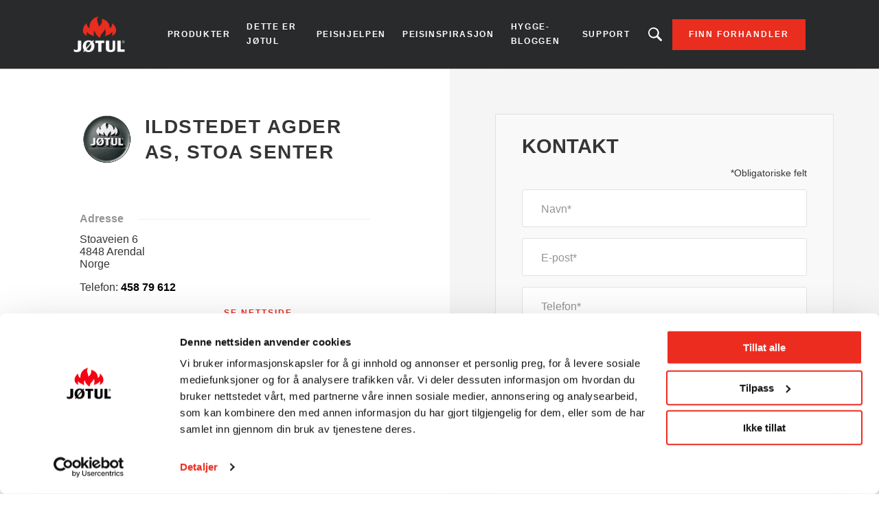

--- FILE ---
content_type: text/html; charset=UTF-8
request_url: https://www.jotul.no/forhandler/4848/arendal/ildstedet-agder-stoa-senter
body_size: 8062
content:
<!DOCTYPE html>
<html lang="nb" dir="ltr" prefix="content: http://purl.org/rss/1.0/modules/content/  dc: http://purl.org/dc/terms/  foaf: http://xmlns.com/foaf/0.1/  og: http://ogp.me/ns#  rdfs: http://www.w3.org/2000/01/rdf-schema#  schema: http://schema.org/  sioc: http://rdfs.org/sioc/ns#  sioct: http://rdfs.org/sioc/types#  skos: http://www.w3.org/2004/02/skos/core#  xsd: http://www.w3.org/2001/XMLSchema# ">
  <head>    <script type="text/javascript">
var dataLayer = window.dataLayer = window.dataLayer || [];
dataLayer.push({"language" : "nb",
"env" : "PROD",
"pageName" : "Jotul | Ildstedet Agder AS, Stoa senter",
"pageBrand" : "Jotul",
"pageEnv" : "PROD",
"pageLanguage" : "nb",
"pageType" : "dealer",
"dealerName" : "Ildstedet Agder AS, Stoa senter",
"dealerCountry" : "NO",
"dealerRegion" : "Agder"});
</script><script type="text/javascript">
(function(w,d,s,l,i){
  w[l]=w[l]||[];
  w[l].push({'gtm.start':new Date().getTime(),event:'gtm.js'});
  var f=d.getElementsByTagName(s)[0];
  var j=d.createElement(s);
  var dl=l!='dataLayer'?'&l='+l:'';
  j.src='https://www.googletagmanager.com/gtm.js?id='+i+dl;
  j.type='text/javascript';
  j.async=true;
  f.parentNode.insertBefore(j,f);
})(window,document,'script','dataLayer','GTM-PD5BRPNF');
</script>  
    <meta charset="utf-8" />
<style id="gutenberg-palette">:root .has-primary-colour-color{color:#c61506}:root .has-primary-colour-background-color{background-color:#c61506}:root .has-primary-colour-light-color{color:#fee6e6}:root .has-primary-colour-light-background-color{background-color:#fee6e6}:root .has-secondary-colour-color{color:#333333}:root .has-secondary-colour-background-color{background-color:#333333}:root .has-grey-white-color{color:#fafafa}:root .has-grey-white-background-color{background-color:#fafafa}:root .has-grey-light-color{color:#e6e0e0}:root .has-grey-light-background-color{background-color:#e6e0e0}:root .has-zensoric-grey-dark-color{color:#0c1730}:root .has-zensoric-grey-dark-background-color{background-color:#0c1730}:root .has-zensoric-blue-color{color:#5c8d9e}:root .has-zensoric-blue-background-color{background-color:#5c8d9e}:root .has-zensoric-blue-light-color{color:#9dbfcb}:root .has-zensoric-blue-light-background-color{background-color:#9dbfcb}:root .has-zensoric-brown-color{color:#4c220a}:root .has-zensoric-brown-background-color{background-color:#4c220a}:root .has-zensoric-brown-light-color{color:#cf804e}:root .has-zensoric-brown-light-background-color{background-color:#cf804e}:root .has-zensoric-beig-color{color:#f6d2a9}:root .has-zensoric-beig-background-color{background-color:#f6d2a9}:root .has-zensoric-red-color{color:#72002e}:root .has-zensoric-red-background-color{background-color:#72002e}:root .has-zensoric-yellow-color{color:#fcaf3f}:root .has-zensoric-yellow-background-color{background-color:#fcaf3f}:root .has-zensoric-grey-light-color{color:#e7ecf0}:root .has-zensoric-grey-light-background-color{background-color:#e7ecf0}</style>
<style>/* @see https://github.com/aFarkas/lazysizes#broken-image-symbol */.js img.lazyload:not([src]) { visibility: hidden; }/* @see https://github.com/aFarkas/lazysizes#automatically-setting-the-sizes-attribute */.js img.lazyloaded[data-sizes=auto] { display: block; width: 100%; }</style>
<meta name="description" content="Jotul Ildstedet Agder AS, Stoa senter - I butikken får du råd, veiledning og svar på spørsmål om hvilken løsning som er best egnet for deg. Velkommen inn for en hyggelig prat!" />
<link rel="canonical" href="https://www.jotul.no/forhandler/4848/arendal/ildstedet-agder-stoa-senter" />
<meta name="Generator" content="Drupal 10 (https://www.drupal.org); Commerce 2" />
<meta name="MobileOptimized" content="width" />
<meta name="HandheldFriendly" content="true" />
<meta name="viewport" content="width=device-width, initial-scale=1.0" />
<link rel="icon" href="/themes/custom/jotul_theme/favicon.ico" type="image/vnd.microsoft.icon" />
<link rel="alternate" hreflang="nb" href="https://www.jotul.no/forhandler/4848/arendal/ildstedet-agder-stoa-senter" />

    <title>Jotul - Ildstedet Agder AS, Stoa senter | Arendal 4848</title>
    <link rel="stylesheet" media="all" href="/sites/norway/files/css/css_5M4AEDjLqsDcV63SSfVffzM0OaJ0RL6yJmT6TmDWW_M.css?delta=0&amp;language=nb&amp;theme=jotul_theme&amp;include=eJx1i-EOwiAQg1-IQeILmYNVBh4DuSO6t3eLxj-Lf9qm_RqoaVjIeRKYXHXwVRcUuMjVE0-iG6c1mlaZ3dxHI7ZHnvb2LkY2UZTP-wl_q704Tr5TTxCbHwN9swJG0MsP-LqlTK9TubMFq9oZSonFao2R8RcrEKF43g95A7HXVRk" />
<link rel="stylesheet" media="all" href="https://cdnjs.cloudflare.com/ajax/libs/select2/4.0.13/css/select2.min.css" />
<link rel="stylesheet" media="all" href="/sites/norway/files/css/css_O_KYjd847jZh_vXIA-qxen3U4xcTLOkK7pxSvc-NIBg.css?delta=2&amp;language=nb&amp;theme=jotul_theme&amp;include=eJx1i-EOwiAQg1-IQeILmYNVBh4DuSO6t3eLxj-Lf9qm_RqoaVjIeRKYXHXwVRcUuMjVE0-iG6c1mlaZ3dxHI7ZHnvb2LkY2UZTP-wl_q704Tr5TTxCbHwN9swJG0MsP-LqlTK9TubMFq9oZSonFao2R8RcrEKF43g95A7HXVRk" />
<link rel="stylesheet" media="all" href="/sites/norway/files/css/css_N3rs9ldnc6fjYflxA9jz1ErOQidoWENGdO4Lvity844.css?delta=3&amp;language=nb&amp;theme=jotul_theme&amp;include=eJx1i-EOwiAQg1-IQeILmYNVBh4DuSO6t3eLxj-Lf9qm_RqoaVjIeRKYXHXwVRcUuMjVE0-iG6c1mlaZ3dxHI7ZHnvb2LkY2UZTP-wl_q704Tr5TTxCbHwN9swJG0MsP-LqlTK9TubMFq9oZSonFao2R8RcrEKF43g95A7HXVRk" />

    <script src="/core/assets/vendor/modernizr/modernizr.min.js?v=3.11.7"></script>
<script src="https://www.google.com/recaptcha/api.js?hl=nb&amp;render=explicit&amp;onload=drupalRecaptchaOnload" async defer></script>

        
    
    
        
    
  </head>
  <body  class="theme-jotul_theme path-store"><noscript><iframe src="//www.googletagmanager.com/ns.html?id=GTM-PD5BRPNF"
 height="0" width="0" style="display:none;visibility:hidden"></iframe></noscript>
    <div id="body">
                  
        <div class="dialog-off-canvas-main-canvas" data-off-canvas-main-canvas>
    
  <header role="banner" id="header">
  <div class="header-inner">
    
        <div class="skip">
  <ul class="skip-list">
    <li class="skip-item">
      <a class="skip-cta" href="#header-nav">Go to navigation</a>
    </li>
    <li class="skip-item">
      <a class="skip-cta" href="#content">Go to content</a>
    </li>
    <li class="skip-item">
      <a class="skip-cta" href="#header-search">Go to search</a>
    </li>
  </ul>
</div>


<div class="header-main">
  <div id="logo" class="logo">
          <a href="https://www.jotul.no/" class="block-logo">
        <img src="/themes/custom/jotul_theme/logo.svg" alt="Hjem" typeof="foaf:Image" />

      </a>
      </div>

  <div id="header-nav" class="header-nav" tabindex="-1">
    <button type="button" id="trigger-menu" class="trigger-menu"><strong>Meny</strong>
      <span class="trigger-menu-line">
                <i></i>
            </span>
    </button>
    <div class="header-nav-wrapper">
      
<nav role="navigation">
                    <ul class="menu">
                                            <li class="menu-item">
                    <a href="/produkter" title="Produkter" data-drupal-link-system-path="node/51">Produkter</a>
                                                            <ul class="menu-level-2">
                                            <li class="menu-item-level-2">
                    <a href="/produkter/vedovner" data-drupal-link-system-path="catalog/product-type/112">Vedovner</a>
                                    </li>
                                            <li class="menu-item-level-2">
                    <a href="/produkter/peisinnsatser" data-drupal-link-system-path="catalog/product-type/120">Peisinnsatser</a>
                                    </li>
                                            <li class="menu-item-level-2">
                    <a href="/produkter/peiskassetter" data-drupal-link-system-path="catalog/product-type/118">Peiskassetter</a>
                                    </li>
                                            <li class="menu-item-level-2">
                    <a href="/produkter/peiser" data-drupal-link-system-path="catalog/product-type/125">Peiser</a>
                                    </li>
                                            <li class="menu-item-level-2">
                    <a href="/produkter/pellets" data-drupal-link-system-path="catalog/fuel-type/277">Pellets ovner</a>
                                    </li>
                                            <li class="menu-item-level-2">
                    <a href="/produkter/utepeiser" data-drupal-link-system-path="catalog/product-type/133">Utepeiser</a>
                                    </li>
                                            <li class="menu-item-level-2">
                    <a href="/produkter/stalpiper" data-drupal-link-system-path="node/61">Stålpipe</a>
                                    </li>
                                            <li class="menu-item-level-2">
                    <a href="/produkter/tilbehor" data-drupal-link-system-path="node/62">Tilbehør</a>
                                    </li>
                    </ul>
    
                                    </li>
                                            <li class="menu-item">
                    <a href="/dette-er-jotul" data-drupal-link-system-path="node/132">Dette er Jøtul</a>
                                                            <ul class="menu-level-2">
                                            <li class="menu-item-level-2">
                    <a href="/jotul">Vår historie</a>
                                    </li>
                                            <li class="menu-item-level-2">
                    <a href="/dette-er-jotul/baerekraft" data-drupal-link-system-path="articles/253">Bærekraft</a>
                                    </li>
                                            <li class="menu-item-level-2">
                    <a href="/dette-er-jotul/norsk-handverk-siden-1853" data-drupal-link-system-path="node/141">Norsk håndverk</a>
                                    </li>
                                            <li class="menu-item-level-2">
                    <a href="/dette-er-jotul/nyheter" data-drupal-link-system-path="articles/139">Nyheter</a>
                                    </li>
                    </ul>
    
                                    </li>
                                            <li class="menu-item">
                    <a href="/peishjelpen" data-drupal-link-system-path="node/123">Peishjelpen</a>
                                                            <ul class="menu-level-2">
                                            <li class="menu-item-level-2">
                    <a href="/peishjelpen/peistips" data-drupal-link-system-path="articles/165">Peistips</a>
                                    </li>
                                            <li class="menu-item-level-2">
                    <a href="/peishjelpen/slik-fyrer-du-i-peisen" data-drupal-link-system-path="articles/259">Slik fyrer du i peisen</a>
                                    </li>
                                            <li class="menu-item-level-2">
                    <a href="/peishjelpen/peisvelgeren" data-drupal-link-system-path="articles/260">Peisvelgeren</a>
                                    </li>
                                            <li class="menu-item-level-2">
                    <a href="/peishjelpen/ved-som-oppvarming" data-drupal-link-system-path="articles/261">Ved som oppvarming</a>
                                    </li>
                                            <li class="menu-item-level-2">
                    <a href="/vedkalkulator" data-drupal-link-system-path="node/137">Vedkalkulator</a>
                                    </li>
                    </ul>
    
                                    </li>
                                            <li class="menu-item">
                    <a href="/peisinspirasjon" data-drupal-link-system-path="node/124">Peisinspirasjon</a>
                                                            <ul class="menu-level-2">
                                            <li class="menu-item-level-2">
                    <a href="/peisinspirasjon/kundehistorier" data-drupal-link-system-path="articles/262">Kundehistorier</a>
                                    </li>
                                            <li class="menu-item-level-2">
                    <a href="/peisinspirasjon/kataloger" data-drupal-link-system-path="node/86">Katalog</a>
                                    </li>
                                            <li class="menu-item-level-2">
                    <a href="/produktvideoer" data-drupal-link-system-path="node/125">Produktvideoer</a>
                                    </li>
                    </ul>
    
                                    </li>
                                            <li class="menu-item">
                    <a href="/hygge-bloggen" data-drupal-link-system-path="articles/245">Hygge-bloggen</a>
                                    </li>
                                            <li class="menu-item">
                    <a href="/support" data-drupal-link-system-path="node/91">Support</a>
                                                            <ul class="menu-level-2">
                                            <li class="menu-item-level-2">
                    <a href="/support/har-du-problemer-med-fyring-og-trekk" data-drupal-link-system-path="node/95">Fyring</a>
                                    </li>
                                            <li class="menu-item-level-2">
                    <a href="/support/reservedeler-installasjon-eller-utgatte-produkter" data-drupal-link-system-path="node/96">Installasjon og reservedeler</a>
                                    </li>
                                            <li class="menu-item-level-2">
                    <a href="/support/har-du-en-gammel-peis-eller-ovn" data-drupal-link-system-path="node/94">Gammel ovn?</a>
                                    </li>
                                            <li class="menu-item-level-2">
                    <a href="/support/har-du-sporsmal-om-stalpipe" data-drupal-link-system-path="node/93">Stålpiper</a>
                                    </li>
                                            <li class="menu-item-level-2">
                    <a href="/registrer-ditt-ildsted-og-fa-25-ars-garanti" data-drupal-link-system-path="node/66">Garanti</a>
                                    </li>
                                            <li class="menu-item-level-2">
                    <a href="/produktavvik" data-drupal-link-system-path="node/151">Produktavvik</a>
                                    </li>
                    </ul>
    
                                    </li>
                    </ul>
    
</nav>




    </div>
  </div>
  
  <div id="header-search" class="header-search" tabindex="-1">
    <button type="button" class="header-search-cta-open">Leter du etter et produkt?</button>
    <button type="button" class="responsive-cta-search">
      <span>Søk</span>
    </button>
    <div class="header-search-content">
      <div class="header-search-content-wrap">
        <button type="button" class="header-search-cta-close btn-close">Lukk</button>
        <div class="search">
          <div class="form-search">
            <form id="search-form" role="search" action="/search-results" method="get">
              <label class="" for="search-field">Leter du etter et produkt?</label>
              <input type="search" class="input-text" id="search-field" name="search" placeholder="Søk"
                     minlength="2">
            </form>
          </div>
        </div>
      </div>
    </div>
  </div>
</div>

<div class="header-side">
  
      <a class="btn btn-site-1 find-dealer event-header-dealer" href="/finn-forhandler">Finn forhandler</a>
    <a class="event-header-dealer" href="/finn-forhandler">
      <button type="button" class="responsive-cta-dealer">
        <strong>Forhandler</strong>
      </button>
    </a>
      </div>



  </div>
  </header>

  <main role="main">
    <div id="content" class="content">

      <div class="layout">
        <div class="layout-content">
              <div id="block-jotul-theme-breadcrumbs" class="block">
  
    
        <nav role="navigation" aria-labelledby="system-breadcrumb">
    <h3 id="system-breadcrumb" class="visually-hidden">Navigasjonssti</h3>
    <ol>
              <li>
                      <a href="/">Hjem</a>
                  </li>
              <li>
                      <a href="/forhandler">Dealer List</a>
                  </li>
          </ol>
  </nav>

  </div>


              <div data-drupal-messages-fallback class="hidden"></div>
<div id="block-jotul-theme-content" class="block">
  
    
      <div>
    <div class="dealer">
        <div class="dealer-informations">
            <h1 class="dealer-name">
                                <img src="/modules/custom/jotul_store_locator/icons/logo-revendeurs.png" class="exclusif-logo"/>
                                Ildstedet Agder AS, Stoa senter
            </h1>
            <div class="dealer-image">
                
            </div>
            <h2 class="main-title-6">Adresse</h2>
            <div class="dealer-contact">
                
    <p class="address" translate="no"><span class="address-line1">Stoaveien 6</span><br>
<span class="postal-code">4848</span> <span class="locality">Arendal</span><br>
<span class="country">Norge</span></p>


                                    <p class="phone">
                        <span>Telefon: </span>
                        <a href="tel:458 79 612" 
                          class="dealer-phone-link" 
                          data-dealer-name="Ildstedet Agder AS, Stoa senter" 
                          data-dealer-country="Norge">458 79 612</a>
                    </p>
                
                
                
                                    <p class="btn-line btn-site-1">
                        <a href="https://ildstedet.no/" 
                            target="_blank" 
                            class="dealer-website-link"
                            data-dealer-name="Ildstedet Agder AS, Stoa senter"
                            data-dealer-country="Norge">Se nettside</a>
                    </p>
                            </div>

                            <h2 class="main-title-6">Åpningstider</h2>
                <div class="dealer-opening-times">
    <p>Kontakt butikk for åpningstider.</p>
</div>
            

                            <h2 class="main-title-6">Beskrivelse</h2>
                <div class="dealer-about">
    <p>I butikken får du råd, veiledning og svar på spørsmål om hvilken løsning som er best egnet for deg. Velkommen inn for en hyggelig prat!</p>
</div>
            
                            <h2 class="main-title-6">Våre merker</h2>
                <div class="dealer-brands">
                                                                                                                                                  <div class="brand-logo-jotul"></div>
                                                                                                                                                                                                    <div class="brand-logo-scan"></div>
                                                                                                                                                                                                    <div class="brand-logo-ild"></div>
                                                                                      </div>
                    </div>
        <div class="dealer-contact-form">
            <span id="webform-submission-contact-commerce-store-8938-form-ajax-content"></span><div id="webform-submission-contact-commerce-store-8938-form-ajax" class="webform-ajax-form-wrapper" data-effect="fade" data-progress-type="throbber"><form class="webform-submission-form webform-submission-add-form webform-submission-contact-form webform-submission-contact-add-form webform-submission-contact-commerce_store-8938-form webform-submission-contact-commerce_store-8938-add-form webform-submission-contact-commerce-store-8938-add-form js-webform-details-toggle webform-details-toggle" novalidate="novalidate" data-drupal-selector="webform-submission-contact-commerce-store-8938-add-form" action="/forhandler/4848/arendal/ildstedet-agder-stoa-senter" method="post" id="webform-submission-contact-commerce-store-8938-add-form" accept-charset="UTF-8">
  
  <section data-drupal-selector="edit-contact" id="edit-contact" class="js-form-item form-item js-form-wrapper form-wrapper webform-section">
        <h3 class="webform-section-title">Kontakt</h3>
    <div class="webform-section-wrapper">
                <div class="required-field-infos form-field field-animated js-form-item form-item js-form-type-processed-text form-item- js-form-item- form-no-label" id="edit-required-field">
                <p>*Obligatoriske felt</p>
                </div>
<div class="form-field field-animated js-form-item form-item js-form-type-textfield form-item-name js-form-item-name">
            <label for="edit-name" class="js-form-required form-required">Navn</label>
                <input data-webform-required-error="Navn er påkrevd" data-drupal-selector="edit-name" type="text" id="edit-name" name="name" value="" size="60" maxlength="255" class="form-text required" required="required" aria-required="true" />

                </div>
<div class="form-field field-animated js-form-item form-item js-form-type-email form-item-email js-form-item-email">
            <label for="edit-email" class="js-form-required form-required">E-post</label>
                <input data-drupal-selector="edit-email" type="email" id="edit-email" name="email" value="" size="60" maxlength="254" class="form-email required" required="required" aria-required="true" />

                </div>
<div class="form-field field-animated js-form-item form-item js-form-type-tel form-item-phone js-form-item-phone">
            <label for="edit-phone" class="js-form-required form-required">Telefon</label>
                <input pattern="[0-9 ]+.{6,}" data-webform-pattern-error="Your phone number can only have numbers and space" data-drupal-selector="edit-phone" type="tel" id="edit-phone" name="phone" value="" size="30" maxlength="128" class="form-tel required" required="required" aria-required="true" />

                </div>
<div class="form-field field-animated js-form-item form-item js-form-type-textarea form-item-message js-form-item-message">
            <label for="edit-message" class="js-form-required form-required">Kommentar</label>
                <div>
  <textarea data-drupal-selector="edit-message" id="edit-message" name="message" rows="5" cols="60" class="form-textarea required" required="required" aria-required="true"></textarea>
</div>

                </div>
<div class="form-field field-animated js-form-item form-item js-form-type-select form-item-contact-reasons js-form-item-contact-reasons">
            <label for="edit-contact-reasons" class="js-form-required form-required">Type forespørsel</label>
                <select class="webform-select2-force-single form-select required" data-force-single data-drupal-selector="edit-contact-reasons" multiple="multiple" name="contact_reasons[]" id="edit-contact-reasons" required="required" aria-required="true"><option value="Price quote">Be om tilbud</option><option value="Product help / questions">Spørsmål om produkt og reservedeler</option><option value="Service">Produktet trenger reparasjon</option><option value="Installation">Spørsmål om montering</option><option value="Product documentation">Jeg trenger produktdokumentasjon</option><option value="Question about chimney">Spørsmål om pipe</option><option value="Other">Annet</option></select>
                </div>

          </div>
</section>
<div class="form-field field-animated js-form-item form-item js-form-type-select form-item-store js-form-item-store form-disabled">
            <label for="edit-store">Butikk</label>
                <select data-drupal-selector="edit-store" disabled="disabled" class="webform-entity-select form-select" id="edit-store" name="store"><option value="">- Ingen -</option><option value="8938" selected="selected">Ildstedet Agder AS, Stoa senter</option></select>
                </div>
<div class="input-checkbox-form webform-element--title-inline js-form-item form-item js-form-type-checkbox form-item-agreement js-form-item-agreement">
        <input data-webform-required-error="Avtalefelt er påkrevd" data-drupal-selector="edit-agreement" type="checkbox" id="edit-agreement" name="agreement" value="1" class="form-checkbox required" required="required" aria-required="true" />

        <label class="input-checkbox-form option js-form-required form-required" for="edit-agreement">Jeg gir samtykke til at min info sendes til Jøtul og valgt forhandler for informasjon og kommersielle forhold. Jeg har rett til innsyn og sletting av informasjonen som angår meg.</label>
      </div>


                    <fieldset  data-drupal-selector="edit-captcha" class="captcha captcha-type-challenge--recaptcha">
          <legend class="captcha__title js-form-required form-required">
            CAPTCHA
          </legend>
                  <div class="captcha__element">
            <input data-drupal-selector="edit-captcha-sid" type="hidden" name="captcha_sid" value="1159138" />
<input data-drupal-selector="edit-captcha-token" type="hidden" name="captcha_token" value="XeOuOLCvZDkm2dK1KRCmWiO8Ep_CqxtBrx0ZNIv1nHI" />
<input data-drupal-selector="edit-captcha-response" type="hidden" name="captcha_response" value="" />
<div class="g-recaptcha" data-sitekey="6Lfw8LgpAAAAADKH-PResyxaA_R7vW3vxaZ8mFgB" data-theme="light" data-type="image"></div><input data-drupal-selector="edit-captcha-cacheable" type="hidden" name="captcha_cacheable" value="1" />

          </div>
                          </fieldset>
            <div data-drupal-selector="edit-actions" class="form-actions webform-actions js-form-wrapper form-wrapper" id="edit-actions"><input class="webform-button--submit btn btn-red-4 button button--primary js-form-submit form-submit" data-drupal-selector="edit-actions-submit" data-disable-refocus="true" type="submit" id="edit-actions-submit" name="op" value="Send" />

</div>
<input autocomplete="off" data-drupal-selector="form-ipvtalqb85fbwxjofn0ukiyvgc7jsqqvhim92yanf0i" type="hidden" name="form_build_id" value="form-iPVtalqb85fbWxjOFN0UkIYVGC7jSQqVHiM92yanf0I" />
<input data-drupal-selector="edit-webform-submission-contact-commerce-store-8938-add-form" type="hidden" name="form_id" value="webform_submission_contact_commerce_store_8938_add_form" />


  
</form>
</div>
        </div>
    </div>
</div>

  </div>



        </div>        
              </div>    </div>
  </main>

  
      <footer role="contentinfo" id="footer">
              <div class="footer-inner">
              <nav role="navigation" aria-labelledby="block-jotul-theme-footer-menu" id="block-jotul-theme-footer" class="block">
            
  <h3 class="block-title visually-hidden" id="block-jotul-theme-footer-menu">Footer menu</h3>
  

        

                       <ul class="menu-footer">               
                              <li class="menu-footer__item">                <a href="/kontakt" class="menu-footer__link" data-drupal-link-system-path="node/68">Kontakt</a>
              </li>
          
                <li class="separator"></li>
                              <li class="menu-footer__item">                <a href="/databehandlingspolicy" class="menu-footer__link" data-drupal-link-system-path="node/63">Cookie erklæring </a>
              </li>
          
                <li class="separator"></li>
                              <li class="menu-footer__item">                <a href="/personvernserklaering" class="menu-footer__link" data-drupal-link-system-path="node/64">PERSONVERN</a>
              </li>
          
                <li class="separator"></li>
                              <li class="menu-footer__item">                <a href="https://jotul.imageshop.no/1063462/Login/Index" target="_blank" class="menu-footer__link">Ekstranett</a>
              </li>
          
                <li class="separator"></li>
                              <li class="menu-footer__item">                <a href="https://www.dropbox.com/scl/fo/czgdbfkgjd5ags5cdva9x/h?rlkey=i7xx421r41w560yzto7sflmzb&amp;dl=0" target="_blank" class="menu-footer__link">3D-bibliotek</a>
              </li>
          
                <li class="separator"></li>
                              <li class="menu-footer__item">                <a href="https://www.jotul.no/manuals-finder" class="menu-footer__link">Produktdokumentasjon</a>
              </li>
          
                <li class="separator"></li>
                              <li class="menu-footer__item">                <a href="/vare-forhandlere-og-samarbeidspartnere" class="menu-footer__link" data-drupal-link-system-path="node/104">Samarbeidspartnere</a>
              </li>
        </ul>
   

  </nav>
<div id="block-partnersfooterblock--2" class="block">
  
    
      
  </div>
<div id="block-socialsharefooterblock--2" class="block">
  
    
          <div class="footer_social_share">
                                    <div class="footer_social_share_item">
                    <a target="_blank" rel="noopener noreferrer" href="https://www.facebook.com/jotul">
                                                    <img src="/modules/custom/jotul_social_share/icons/facebook.png" alt="Facebook" loading="lazy" />
                                            </a>
                </div>
                                                <div class="footer_social_share_item">
                    <a target="_blank" rel="noopener noreferrer" href="https://www.instagram.com/jotulstoves/">
                                                    <img src="/modules/custom/jotul_social_share/icons/instagram.png" alt="Instagram" loading="lazy" />
                                            </a>
                </div>
                                                <div class="footer_social_share_item">
                    <a target="_blank" rel="noopener noreferrer" href="https://www.youtube.com/user/JotulAS">
                                                    <img src="/modules/custom/jotul_social_share/icons/youtube.png" alt="Youtube" loading="lazy" />
                                            </a>
                </div>
                                                                    <div class="footer_social_share_item">
                    <a target="_blank" rel="noopener noreferrer" href="https://no.pinterest.com/jotul">
                                                    <img src="/modules/custom/jotul_social_share/icons/pinterest.png" alt="Pinterest" loading="lazy" />
                                            </a>
                </div>
                                                <div class="footer_social_share_item">
                    <a target="_blank" rel="noopener noreferrer" href="https://www.linkedin.com/company/jotul-as/">
                                                    LinkedIn
                                            </a>
                </div>
                        </div>

  </div>


        </div>
                </footer>
  
  </div>

      
      
    </div>
  <script type="application/json" data-drupal-selector="drupal-settings-json">{"path":{"baseUrl":"\/","pathPrefix":"","currentPath":"store\/8938","currentPathIsAdmin":false,"isFront":false,"currentLanguage":"nb"},"pluralDelimiter":"\u0003","suppressDeprecationErrors":true,"ajaxPageState":{"libraries":"[base64]","theme":"jotul_theme","theme_token":null},"ajaxTrustedUrl":{"form_action_p_pvdeGsVG5zNF_XLGPTvYSKCf43t8qZYSwcfZl2uzM":true,"\/forhandler\/4848\/arendal\/ildstedet-agder-stoa-senter?ajax_form=1":true},"fitvids":{"selectors":".node\r,.wp-block-embed\r,.article-media","custom_vendors":["iframe[src^=\u0022https:\/\/youtu.be\u0022]"],"ignore_selectors":""},"lazy":{"lazysizes":{"lazyClass":"lazyload","loadedClass":"lazyloaded","loadingClass":"lazyloading","preloadClass":"lazypreload","errorClass":"lazyerror","autosizesClass":"lazyautosizes","srcAttr":"data-src","srcsetAttr":"data-srcset","sizesAttr":"data-sizes","minSize":40,"customMedia":[],"init":true,"expFactor":1.5,"hFac":0.8,"loadMode":2,"loadHidden":true,"ricTimeout":0,"throttleDelay":125,"plugins":[]},"placeholderSrc":"","preferNative":false,"minified":true,"libraryPath":"\/libraries\/lazysizes"},"ajax":{"edit-actions-submit":{"callback":"::submitAjaxForm","event":"click","effect":"fade","speed":500,"progress":{"type":"throbber","message":""},"disable-refocus":true,"url":"\/forhandler\/4848\/arendal\/ildstedet-agder-stoa-senter?ajax_form=1","httpMethod":"POST","dialogType":"ajax","submit":{"_triggering_element_name":"op","_triggering_element_value":"Send"}}},"user":{"uid":0,"permissionsHash":"9ee9a199ba067df408fb6766b40fc06f56cbc966ed5a014c20b4579c99453965"}}</script>
<script src="/sites/norway/files/js/js_RbrkMaXNhpJM7H-ZXzVFWNtS3cIBtT4vg5-mIo-8L_4.js?scope=footer&amp;delta=0&amp;language=nb&amp;theme=jotul_theme&amp;include=[base64]"></script>
<script src="https://cdnjs.cloudflare.com/ajax/libs/select2/4.0.13/js/select2.min.js"></script>
<script src="/sites/norway/files/js/js_0jZR9ZWriA1mfnJGAib0yda0qH8oOqQcn7FQYk3DUHw.js?scope=footer&amp;delta=2&amp;language=nb&amp;theme=jotul_theme&amp;include=[base64]"></script>
<script src="//cdnjs.cloudflare.com/ajax/libs/ScrollMagic/2.0.6/ScrollMagic.min.js"></script>
<script src="//cdnjs.cloudflare.com/ajax/libs/ScrollMagic/2.0.6/plugins/debug.addIndicators.min.js"></script>
<script src="//cdnjs.cloudflare.com/ajax/libs/gsap/2.0.2/TweenMax.min.js"></script>
<script src="//cdnjs.cloudflare.com/ajax/libs/ScrollMagic/2.0.5/plugins/animation.gsap.min.js"></script>
<script src="/sites/norway/files/js/js__d75jaG4JN97sNI8fKzOc_DANLH7zmnYci8MLBkYetI.js?scope=footer&amp;delta=7&amp;language=nb&amp;theme=jotul_theme&amp;include=[base64]"></script>
</body>
</html>


--- FILE ---
content_type: text/html; charset=utf-8
request_url: https://www.google.com/recaptcha/api2/anchor?ar=1&k=6Lfw8LgpAAAAADKH-PResyxaA_R7vW3vxaZ8mFgB&co=aHR0cHM6Ly93d3cuam90dWwubm86NDQz&hl=no&type=image&v=N67nZn4AqZkNcbeMu4prBgzg&theme=light&size=normal&anchor-ms=20000&execute-ms=30000&cb=9gupflr67q7h
body_size: 49470
content:
<!DOCTYPE HTML><html dir="ltr" lang="no"><head><meta http-equiv="Content-Type" content="text/html; charset=UTF-8">
<meta http-equiv="X-UA-Compatible" content="IE=edge">
<title>reCAPTCHA</title>
<style type="text/css">
/* cyrillic-ext */
@font-face {
  font-family: 'Roboto';
  font-style: normal;
  font-weight: 400;
  font-stretch: 100%;
  src: url(//fonts.gstatic.com/s/roboto/v48/KFO7CnqEu92Fr1ME7kSn66aGLdTylUAMa3GUBHMdazTgWw.woff2) format('woff2');
  unicode-range: U+0460-052F, U+1C80-1C8A, U+20B4, U+2DE0-2DFF, U+A640-A69F, U+FE2E-FE2F;
}
/* cyrillic */
@font-face {
  font-family: 'Roboto';
  font-style: normal;
  font-weight: 400;
  font-stretch: 100%;
  src: url(//fonts.gstatic.com/s/roboto/v48/KFO7CnqEu92Fr1ME7kSn66aGLdTylUAMa3iUBHMdazTgWw.woff2) format('woff2');
  unicode-range: U+0301, U+0400-045F, U+0490-0491, U+04B0-04B1, U+2116;
}
/* greek-ext */
@font-face {
  font-family: 'Roboto';
  font-style: normal;
  font-weight: 400;
  font-stretch: 100%;
  src: url(//fonts.gstatic.com/s/roboto/v48/KFO7CnqEu92Fr1ME7kSn66aGLdTylUAMa3CUBHMdazTgWw.woff2) format('woff2');
  unicode-range: U+1F00-1FFF;
}
/* greek */
@font-face {
  font-family: 'Roboto';
  font-style: normal;
  font-weight: 400;
  font-stretch: 100%;
  src: url(//fonts.gstatic.com/s/roboto/v48/KFO7CnqEu92Fr1ME7kSn66aGLdTylUAMa3-UBHMdazTgWw.woff2) format('woff2');
  unicode-range: U+0370-0377, U+037A-037F, U+0384-038A, U+038C, U+038E-03A1, U+03A3-03FF;
}
/* math */
@font-face {
  font-family: 'Roboto';
  font-style: normal;
  font-weight: 400;
  font-stretch: 100%;
  src: url(//fonts.gstatic.com/s/roboto/v48/KFO7CnqEu92Fr1ME7kSn66aGLdTylUAMawCUBHMdazTgWw.woff2) format('woff2');
  unicode-range: U+0302-0303, U+0305, U+0307-0308, U+0310, U+0312, U+0315, U+031A, U+0326-0327, U+032C, U+032F-0330, U+0332-0333, U+0338, U+033A, U+0346, U+034D, U+0391-03A1, U+03A3-03A9, U+03B1-03C9, U+03D1, U+03D5-03D6, U+03F0-03F1, U+03F4-03F5, U+2016-2017, U+2034-2038, U+203C, U+2040, U+2043, U+2047, U+2050, U+2057, U+205F, U+2070-2071, U+2074-208E, U+2090-209C, U+20D0-20DC, U+20E1, U+20E5-20EF, U+2100-2112, U+2114-2115, U+2117-2121, U+2123-214F, U+2190, U+2192, U+2194-21AE, U+21B0-21E5, U+21F1-21F2, U+21F4-2211, U+2213-2214, U+2216-22FF, U+2308-230B, U+2310, U+2319, U+231C-2321, U+2336-237A, U+237C, U+2395, U+239B-23B7, U+23D0, U+23DC-23E1, U+2474-2475, U+25AF, U+25B3, U+25B7, U+25BD, U+25C1, U+25CA, U+25CC, U+25FB, U+266D-266F, U+27C0-27FF, U+2900-2AFF, U+2B0E-2B11, U+2B30-2B4C, U+2BFE, U+3030, U+FF5B, U+FF5D, U+1D400-1D7FF, U+1EE00-1EEFF;
}
/* symbols */
@font-face {
  font-family: 'Roboto';
  font-style: normal;
  font-weight: 400;
  font-stretch: 100%;
  src: url(//fonts.gstatic.com/s/roboto/v48/KFO7CnqEu92Fr1ME7kSn66aGLdTylUAMaxKUBHMdazTgWw.woff2) format('woff2');
  unicode-range: U+0001-000C, U+000E-001F, U+007F-009F, U+20DD-20E0, U+20E2-20E4, U+2150-218F, U+2190, U+2192, U+2194-2199, U+21AF, U+21E6-21F0, U+21F3, U+2218-2219, U+2299, U+22C4-22C6, U+2300-243F, U+2440-244A, U+2460-24FF, U+25A0-27BF, U+2800-28FF, U+2921-2922, U+2981, U+29BF, U+29EB, U+2B00-2BFF, U+4DC0-4DFF, U+FFF9-FFFB, U+10140-1018E, U+10190-1019C, U+101A0, U+101D0-101FD, U+102E0-102FB, U+10E60-10E7E, U+1D2C0-1D2D3, U+1D2E0-1D37F, U+1F000-1F0FF, U+1F100-1F1AD, U+1F1E6-1F1FF, U+1F30D-1F30F, U+1F315, U+1F31C, U+1F31E, U+1F320-1F32C, U+1F336, U+1F378, U+1F37D, U+1F382, U+1F393-1F39F, U+1F3A7-1F3A8, U+1F3AC-1F3AF, U+1F3C2, U+1F3C4-1F3C6, U+1F3CA-1F3CE, U+1F3D4-1F3E0, U+1F3ED, U+1F3F1-1F3F3, U+1F3F5-1F3F7, U+1F408, U+1F415, U+1F41F, U+1F426, U+1F43F, U+1F441-1F442, U+1F444, U+1F446-1F449, U+1F44C-1F44E, U+1F453, U+1F46A, U+1F47D, U+1F4A3, U+1F4B0, U+1F4B3, U+1F4B9, U+1F4BB, U+1F4BF, U+1F4C8-1F4CB, U+1F4D6, U+1F4DA, U+1F4DF, U+1F4E3-1F4E6, U+1F4EA-1F4ED, U+1F4F7, U+1F4F9-1F4FB, U+1F4FD-1F4FE, U+1F503, U+1F507-1F50B, U+1F50D, U+1F512-1F513, U+1F53E-1F54A, U+1F54F-1F5FA, U+1F610, U+1F650-1F67F, U+1F687, U+1F68D, U+1F691, U+1F694, U+1F698, U+1F6AD, U+1F6B2, U+1F6B9-1F6BA, U+1F6BC, U+1F6C6-1F6CF, U+1F6D3-1F6D7, U+1F6E0-1F6EA, U+1F6F0-1F6F3, U+1F6F7-1F6FC, U+1F700-1F7FF, U+1F800-1F80B, U+1F810-1F847, U+1F850-1F859, U+1F860-1F887, U+1F890-1F8AD, U+1F8B0-1F8BB, U+1F8C0-1F8C1, U+1F900-1F90B, U+1F93B, U+1F946, U+1F984, U+1F996, U+1F9E9, U+1FA00-1FA6F, U+1FA70-1FA7C, U+1FA80-1FA89, U+1FA8F-1FAC6, U+1FACE-1FADC, U+1FADF-1FAE9, U+1FAF0-1FAF8, U+1FB00-1FBFF;
}
/* vietnamese */
@font-face {
  font-family: 'Roboto';
  font-style: normal;
  font-weight: 400;
  font-stretch: 100%;
  src: url(//fonts.gstatic.com/s/roboto/v48/KFO7CnqEu92Fr1ME7kSn66aGLdTylUAMa3OUBHMdazTgWw.woff2) format('woff2');
  unicode-range: U+0102-0103, U+0110-0111, U+0128-0129, U+0168-0169, U+01A0-01A1, U+01AF-01B0, U+0300-0301, U+0303-0304, U+0308-0309, U+0323, U+0329, U+1EA0-1EF9, U+20AB;
}
/* latin-ext */
@font-face {
  font-family: 'Roboto';
  font-style: normal;
  font-weight: 400;
  font-stretch: 100%;
  src: url(//fonts.gstatic.com/s/roboto/v48/KFO7CnqEu92Fr1ME7kSn66aGLdTylUAMa3KUBHMdazTgWw.woff2) format('woff2');
  unicode-range: U+0100-02BA, U+02BD-02C5, U+02C7-02CC, U+02CE-02D7, U+02DD-02FF, U+0304, U+0308, U+0329, U+1D00-1DBF, U+1E00-1E9F, U+1EF2-1EFF, U+2020, U+20A0-20AB, U+20AD-20C0, U+2113, U+2C60-2C7F, U+A720-A7FF;
}
/* latin */
@font-face {
  font-family: 'Roboto';
  font-style: normal;
  font-weight: 400;
  font-stretch: 100%;
  src: url(//fonts.gstatic.com/s/roboto/v48/KFO7CnqEu92Fr1ME7kSn66aGLdTylUAMa3yUBHMdazQ.woff2) format('woff2');
  unicode-range: U+0000-00FF, U+0131, U+0152-0153, U+02BB-02BC, U+02C6, U+02DA, U+02DC, U+0304, U+0308, U+0329, U+2000-206F, U+20AC, U+2122, U+2191, U+2193, U+2212, U+2215, U+FEFF, U+FFFD;
}
/* cyrillic-ext */
@font-face {
  font-family: 'Roboto';
  font-style: normal;
  font-weight: 500;
  font-stretch: 100%;
  src: url(//fonts.gstatic.com/s/roboto/v48/KFO7CnqEu92Fr1ME7kSn66aGLdTylUAMa3GUBHMdazTgWw.woff2) format('woff2');
  unicode-range: U+0460-052F, U+1C80-1C8A, U+20B4, U+2DE0-2DFF, U+A640-A69F, U+FE2E-FE2F;
}
/* cyrillic */
@font-face {
  font-family: 'Roboto';
  font-style: normal;
  font-weight: 500;
  font-stretch: 100%;
  src: url(//fonts.gstatic.com/s/roboto/v48/KFO7CnqEu92Fr1ME7kSn66aGLdTylUAMa3iUBHMdazTgWw.woff2) format('woff2');
  unicode-range: U+0301, U+0400-045F, U+0490-0491, U+04B0-04B1, U+2116;
}
/* greek-ext */
@font-face {
  font-family: 'Roboto';
  font-style: normal;
  font-weight: 500;
  font-stretch: 100%;
  src: url(//fonts.gstatic.com/s/roboto/v48/KFO7CnqEu92Fr1ME7kSn66aGLdTylUAMa3CUBHMdazTgWw.woff2) format('woff2');
  unicode-range: U+1F00-1FFF;
}
/* greek */
@font-face {
  font-family: 'Roboto';
  font-style: normal;
  font-weight: 500;
  font-stretch: 100%;
  src: url(//fonts.gstatic.com/s/roboto/v48/KFO7CnqEu92Fr1ME7kSn66aGLdTylUAMa3-UBHMdazTgWw.woff2) format('woff2');
  unicode-range: U+0370-0377, U+037A-037F, U+0384-038A, U+038C, U+038E-03A1, U+03A3-03FF;
}
/* math */
@font-face {
  font-family: 'Roboto';
  font-style: normal;
  font-weight: 500;
  font-stretch: 100%;
  src: url(//fonts.gstatic.com/s/roboto/v48/KFO7CnqEu92Fr1ME7kSn66aGLdTylUAMawCUBHMdazTgWw.woff2) format('woff2');
  unicode-range: U+0302-0303, U+0305, U+0307-0308, U+0310, U+0312, U+0315, U+031A, U+0326-0327, U+032C, U+032F-0330, U+0332-0333, U+0338, U+033A, U+0346, U+034D, U+0391-03A1, U+03A3-03A9, U+03B1-03C9, U+03D1, U+03D5-03D6, U+03F0-03F1, U+03F4-03F5, U+2016-2017, U+2034-2038, U+203C, U+2040, U+2043, U+2047, U+2050, U+2057, U+205F, U+2070-2071, U+2074-208E, U+2090-209C, U+20D0-20DC, U+20E1, U+20E5-20EF, U+2100-2112, U+2114-2115, U+2117-2121, U+2123-214F, U+2190, U+2192, U+2194-21AE, U+21B0-21E5, U+21F1-21F2, U+21F4-2211, U+2213-2214, U+2216-22FF, U+2308-230B, U+2310, U+2319, U+231C-2321, U+2336-237A, U+237C, U+2395, U+239B-23B7, U+23D0, U+23DC-23E1, U+2474-2475, U+25AF, U+25B3, U+25B7, U+25BD, U+25C1, U+25CA, U+25CC, U+25FB, U+266D-266F, U+27C0-27FF, U+2900-2AFF, U+2B0E-2B11, U+2B30-2B4C, U+2BFE, U+3030, U+FF5B, U+FF5D, U+1D400-1D7FF, U+1EE00-1EEFF;
}
/* symbols */
@font-face {
  font-family: 'Roboto';
  font-style: normal;
  font-weight: 500;
  font-stretch: 100%;
  src: url(//fonts.gstatic.com/s/roboto/v48/KFO7CnqEu92Fr1ME7kSn66aGLdTylUAMaxKUBHMdazTgWw.woff2) format('woff2');
  unicode-range: U+0001-000C, U+000E-001F, U+007F-009F, U+20DD-20E0, U+20E2-20E4, U+2150-218F, U+2190, U+2192, U+2194-2199, U+21AF, U+21E6-21F0, U+21F3, U+2218-2219, U+2299, U+22C4-22C6, U+2300-243F, U+2440-244A, U+2460-24FF, U+25A0-27BF, U+2800-28FF, U+2921-2922, U+2981, U+29BF, U+29EB, U+2B00-2BFF, U+4DC0-4DFF, U+FFF9-FFFB, U+10140-1018E, U+10190-1019C, U+101A0, U+101D0-101FD, U+102E0-102FB, U+10E60-10E7E, U+1D2C0-1D2D3, U+1D2E0-1D37F, U+1F000-1F0FF, U+1F100-1F1AD, U+1F1E6-1F1FF, U+1F30D-1F30F, U+1F315, U+1F31C, U+1F31E, U+1F320-1F32C, U+1F336, U+1F378, U+1F37D, U+1F382, U+1F393-1F39F, U+1F3A7-1F3A8, U+1F3AC-1F3AF, U+1F3C2, U+1F3C4-1F3C6, U+1F3CA-1F3CE, U+1F3D4-1F3E0, U+1F3ED, U+1F3F1-1F3F3, U+1F3F5-1F3F7, U+1F408, U+1F415, U+1F41F, U+1F426, U+1F43F, U+1F441-1F442, U+1F444, U+1F446-1F449, U+1F44C-1F44E, U+1F453, U+1F46A, U+1F47D, U+1F4A3, U+1F4B0, U+1F4B3, U+1F4B9, U+1F4BB, U+1F4BF, U+1F4C8-1F4CB, U+1F4D6, U+1F4DA, U+1F4DF, U+1F4E3-1F4E6, U+1F4EA-1F4ED, U+1F4F7, U+1F4F9-1F4FB, U+1F4FD-1F4FE, U+1F503, U+1F507-1F50B, U+1F50D, U+1F512-1F513, U+1F53E-1F54A, U+1F54F-1F5FA, U+1F610, U+1F650-1F67F, U+1F687, U+1F68D, U+1F691, U+1F694, U+1F698, U+1F6AD, U+1F6B2, U+1F6B9-1F6BA, U+1F6BC, U+1F6C6-1F6CF, U+1F6D3-1F6D7, U+1F6E0-1F6EA, U+1F6F0-1F6F3, U+1F6F7-1F6FC, U+1F700-1F7FF, U+1F800-1F80B, U+1F810-1F847, U+1F850-1F859, U+1F860-1F887, U+1F890-1F8AD, U+1F8B0-1F8BB, U+1F8C0-1F8C1, U+1F900-1F90B, U+1F93B, U+1F946, U+1F984, U+1F996, U+1F9E9, U+1FA00-1FA6F, U+1FA70-1FA7C, U+1FA80-1FA89, U+1FA8F-1FAC6, U+1FACE-1FADC, U+1FADF-1FAE9, U+1FAF0-1FAF8, U+1FB00-1FBFF;
}
/* vietnamese */
@font-face {
  font-family: 'Roboto';
  font-style: normal;
  font-weight: 500;
  font-stretch: 100%;
  src: url(//fonts.gstatic.com/s/roboto/v48/KFO7CnqEu92Fr1ME7kSn66aGLdTylUAMa3OUBHMdazTgWw.woff2) format('woff2');
  unicode-range: U+0102-0103, U+0110-0111, U+0128-0129, U+0168-0169, U+01A0-01A1, U+01AF-01B0, U+0300-0301, U+0303-0304, U+0308-0309, U+0323, U+0329, U+1EA0-1EF9, U+20AB;
}
/* latin-ext */
@font-face {
  font-family: 'Roboto';
  font-style: normal;
  font-weight: 500;
  font-stretch: 100%;
  src: url(//fonts.gstatic.com/s/roboto/v48/KFO7CnqEu92Fr1ME7kSn66aGLdTylUAMa3KUBHMdazTgWw.woff2) format('woff2');
  unicode-range: U+0100-02BA, U+02BD-02C5, U+02C7-02CC, U+02CE-02D7, U+02DD-02FF, U+0304, U+0308, U+0329, U+1D00-1DBF, U+1E00-1E9F, U+1EF2-1EFF, U+2020, U+20A0-20AB, U+20AD-20C0, U+2113, U+2C60-2C7F, U+A720-A7FF;
}
/* latin */
@font-face {
  font-family: 'Roboto';
  font-style: normal;
  font-weight: 500;
  font-stretch: 100%;
  src: url(//fonts.gstatic.com/s/roboto/v48/KFO7CnqEu92Fr1ME7kSn66aGLdTylUAMa3yUBHMdazQ.woff2) format('woff2');
  unicode-range: U+0000-00FF, U+0131, U+0152-0153, U+02BB-02BC, U+02C6, U+02DA, U+02DC, U+0304, U+0308, U+0329, U+2000-206F, U+20AC, U+2122, U+2191, U+2193, U+2212, U+2215, U+FEFF, U+FFFD;
}
/* cyrillic-ext */
@font-face {
  font-family: 'Roboto';
  font-style: normal;
  font-weight: 900;
  font-stretch: 100%;
  src: url(//fonts.gstatic.com/s/roboto/v48/KFO7CnqEu92Fr1ME7kSn66aGLdTylUAMa3GUBHMdazTgWw.woff2) format('woff2');
  unicode-range: U+0460-052F, U+1C80-1C8A, U+20B4, U+2DE0-2DFF, U+A640-A69F, U+FE2E-FE2F;
}
/* cyrillic */
@font-face {
  font-family: 'Roboto';
  font-style: normal;
  font-weight: 900;
  font-stretch: 100%;
  src: url(//fonts.gstatic.com/s/roboto/v48/KFO7CnqEu92Fr1ME7kSn66aGLdTylUAMa3iUBHMdazTgWw.woff2) format('woff2');
  unicode-range: U+0301, U+0400-045F, U+0490-0491, U+04B0-04B1, U+2116;
}
/* greek-ext */
@font-face {
  font-family: 'Roboto';
  font-style: normal;
  font-weight: 900;
  font-stretch: 100%;
  src: url(//fonts.gstatic.com/s/roboto/v48/KFO7CnqEu92Fr1ME7kSn66aGLdTylUAMa3CUBHMdazTgWw.woff2) format('woff2');
  unicode-range: U+1F00-1FFF;
}
/* greek */
@font-face {
  font-family: 'Roboto';
  font-style: normal;
  font-weight: 900;
  font-stretch: 100%;
  src: url(//fonts.gstatic.com/s/roboto/v48/KFO7CnqEu92Fr1ME7kSn66aGLdTylUAMa3-UBHMdazTgWw.woff2) format('woff2');
  unicode-range: U+0370-0377, U+037A-037F, U+0384-038A, U+038C, U+038E-03A1, U+03A3-03FF;
}
/* math */
@font-face {
  font-family: 'Roboto';
  font-style: normal;
  font-weight: 900;
  font-stretch: 100%;
  src: url(//fonts.gstatic.com/s/roboto/v48/KFO7CnqEu92Fr1ME7kSn66aGLdTylUAMawCUBHMdazTgWw.woff2) format('woff2');
  unicode-range: U+0302-0303, U+0305, U+0307-0308, U+0310, U+0312, U+0315, U+031A, U+0326-0327, U+032C, U+032F-0330, U+0332-0333, U+0338, U+033A, U+0346, U+034D, U+0391-03A1, U+03A3-03A9, U+03B1-03C9, U+03D1, U+03D5-03D6, U+03F0-03F1, U+03F4-03F5, U+2016-2017, U+2034-2038, U+203C, U+2040, U+2043, U+2047, U+2050, U+2057, U+205F, U+2070-2071, U+2074-208E, U+2090-209C, U+20D0-20DC, U+20E1, U+20E5-20EF, U+2100-2112, U+2114-2115, U+2117-2121, U+2123-214F, U+2190, U+2192, U+2194-21AE, U+21B0-21E5, U+21F1-21F2, U+21F4-2211, U+2213-2214, U+2216-22FF, U+2308-230B, U+2310, U+2319, U+231C-2321, U+2336-237A, U+237C, U+2395, U+239B-23B7, U+23D0, U+23DC-23E1, U+2474-2475, U+25AF, U+25B3, U+25B7, U+25BD, U+25C1, U+25CA, U+25CC, U+25FB, U+266D-266F, U+27C0-27FF, U+2900-2AFF, U+2B0E-2B11, U+2B30-2B4C, U+2BFE, U+3030, U+FF5B, U+FF5D, U+1D400-1D7FF, U+1EE00-1EEFF;
}
/* symbols */
@font-face {
  font-family: 'Roboto';
  font-style: normal;
  font-weight: 900;
  font-stretch: 100%;
  src: url(//fonts.gstatic.com/s/roboto/v48/KFO7CnqEu92Fr1ME7kSn66aGLdTylUAMaxKUBHMdazTgWw.woff2) format('woff2');
  unicode-range: U+0001-000C, U+000E-001F, U+007F-009F, U+20DD-20E0, U+20E2-20E4, U+2150-218F, U+2190, U+2192, U+2194-2199, U+21AF, U+21E6-21F0, U+21F3, U+2218-2219, U+2299, U+22C4-22C6, U+2300-243F, U+2440-244A, U+2460-24FF, U+25A0-27BF, U+2800-28FF, U+2921-2922, U+2981, U+29BF, U+29EB, U+2B00-2BFF, U+4DC0-4DFF, U+FFF9-FFFB, U+10140-1018E, U+10190-1019C, U+101A0, U+101D0-101FD, U+102E0-102FB, U+10E60-10E7E, U+1D2C0-1D2D3, U+1D2E0-1D37F, U+1F000-1F0FF, U+1F100-1F1AD, U+1F1E6-1F1FF, U+1F30D-1F30F, U+1F315, U+1F31C, U+1F31E, U+1F320-1F32C, U+1F336, U+1F378, U+1F37D, U+1F382, U+1F393-1F39F, U+1F3A7-1F3A8, U+1F3AC-1F3AF, U+1F3C2, U+1F3C4-1F3C6, U+1F3CA-1F3CE, U+1F3D4-1F3E0, U+1F3ED, U+1F3F1-1F3F3, U+1F3F5-1F3F7, U+1F408, U+1F415, U+1F41F, U+1F426, U+1F43F, U+1F441-1F442, U+1F444, U+1F446-1F449, U+1F44C-1F44E, U+1F453, U+1F46A, U+1F47D, U+1F4A3, U+1F4B0, U+1F4B3, U+1F4B9, U+1F4BB, U+1F4BF, U+1F4C8-1F4CB, U+1F4D6, U+1F4DA, U+1F4DF, U+1F4E3-1F4E6, U+1F4EA-1F4ED, U+1F4F7, U+1F4F9-1F4FB, U+1F4FD-1F4FE, U+1F503, U+1F507-1F50B, U+1F50D, U+1F512-1F513, U+1F53E-1F54A, U+1F54F-1F5FA, U+1F610, U+1F650-1F67F, U+1F687, U+1F68D, U+1F691, U+1F694, U+1F698, U+1F6AD, U+1F6B2, U+1F6B9-1F6BA, U+1F6BC, U+1F6C6-1F6CF, U+1F6D3-1F6D7, U+1F6E0-1F6EA, U+1F6F0-1F6F3, U+1F6F7-1F6FC, U+1F700-1F7FF, U+1F800-1F80B, U+1F810-1F847, U+1F850-1F859, U+1F860-1F887, U+1F890-1F8AD, U+1F8B0-1F8BB, U+1F8C0-1F8C1, U+1F900-1F90B, U+1F93B, U+1F946, U+1F984, U+1F996, U+1F9E9, U+1FA00-1FA6F, U+1FA70-1FA7C, U+1FA80-1FA89, U+1FA8F-1FAC6, U+1FACE-1FADC, U+1FADF-1FAE9, U+1FAF0-1FAF8, U+1FB00-1FBFF;
}
/* vietnamese */
@font-face {
  font-family: 'Roboto';
  font-style: normal;
  font-weight: 900;
  font-stretch: 100%;
  src: url(//fonts.gstatic.com/s/roboto/v48/KFO7CnqEu92Fr1ME7kSn66aGLdTylUAMa3OUBHMdazTgWw.woff2) format('woff2');
  unicode-range: U+0102-0103, U+0110-0111, U+0128-0129, U+0168-0169, U+01A0-01A1, U+01AF-01B0, U+0300-0301, U+0303-0304, U+0308-0309, U+0323, U+0329, U+1EA0-1EF9, U+20AB;
}
/* latin-ext */
@font-face {
  font-family: 'Roboto';
  font-style: normal;
  font-weight: 900;
  font-stretch: 100%;
  src: url(//fonts.gstatic.com/s/roboto/v48/KFO7CnqEu92Fr1ME7kSn66aGLdTylUAMa3KUBHMdazTgWw.woff2) format('woff2');
  unicode-range: U+0100-02BA, U+02BD-02C5, U+02C7-02CC, U+02CE-02D7, U+02DD-02FF, U+0304, U+0308, U+0329, U+1D00-1DBF, U+1E00-1E9F, U+1EF2-1EFF, U+2020, U+20A0-20AB, U+20AD-20C0, U+2113, U+2C60-2C7F, U+A720-A7FF;
}
/* latin */
@font-face {
  font-family: 'Roboto';
  font-style: normal;
  font-weight: 900;
  font-stretch: 100%;
  src: url(//fonts.gstatic.com/s/roboto/v48/KFO7CnqEu92Fr1ME7kSn66aGLdTylUAMa3yUBHMdazQ.woff2) format('woff2');
  unicode-range: U+0000-00FF, U+0131, U+0152-0153, U+02BB-02BC, U+02C6, U+02DA, U+02DC, U+0304, U+0308, U+0329, U+2000-206F, U+20AC, U+2122, U+2191, U+2193, U+2212, U+2215, U+FEFF, U+FFFD;
}

</style>
<link rel="stylesheet" type="text/css" href="https://www.gstatic.com/recaptcha/releases/N67nZn4AqZkNcbeMu4prBgzg/styles__ltr.css">
<script nonce="SvktSvD2c42sNIsPeV8z5Q" type="text/javascript">window['__recaptcha_api'] = 'https://www.google.com/recaptcha/api2/';</script>
<script type="text/javascript" src="https://www.gstatic.com/recaptcha/releases/N67nZn4AqZkNcbeMu4prBgzg/recaptcha__no.js" nonce="SvktSvD2c42sNIsPeV8z5Q">
      
    </script></head>
<body><div id="rc-anchor-alert" class="rc-anchor-alert"></div>
<input type="hidden" id="recaptcha-token" value="[base64]">
<script type="text/javascript" nonce="SvktSvD2c42sNIsPeV8z5Q">
      recaptcha.anchor.Main.init("[\x22ainput\x22,[\x22bgdata\x22,\x22\x22,\[base64]/[base64]/[base64]/[base64]/[base64]/UltsKytdPUU6KEU8MjA0OD9SW2wrK109RT4+NnwxOTI6KChFJjY0NTEyKT09NTUyOTYmJk0rMTxjLmxlbmd0aCYmKGMuY2hhckNvZGVBdChNKzEpJjY0NTEyKT09NTYzMjA/[base64]/[base64]/[base64]/[base64]/[base64]/[base64]/[base64]\x22,\[base64]\\u003d\\u003d\x22,\x22woTDl0N7cMOdwowtw55sD8OPXMKhwqjDl8K3dmHCtx7CtUDDlcOZPcK0wpEnEDrCojnCssOLwpbCosK1w7jCvkDClMOSwo3DtcO3wrbCu8OXJcKXcH0lKDPCmMONw5vDvS10RBxTMsOcLRERwq/DlxnDoMOCwojDlsO3w6LDrhXDox8Aw5vCtQbDh2UJw7TCnMK6Q8KJw5LDmMOCw58ewrFiw4/Cm3wgw5dSw69rZcKBwobDgcO8OMKKwqrCkxnCtMKzwovCiMKSZGrCo8O/[base64]/[base64]/w6zCom7Cui3Cp8OQw4DCo8OpUC7DkyLCjhhswqM8w4ZdOgAPwrDDq8KODG94RcONw7R/Okc4wpRtDynCu2tHRMOTwoEvwqVVGsOYaMK9bSctw5jCrixJBTg7QsOyw4E3b8Kfw7HCgkEpwpnCjMOvw51qw4p/wp/CsMKAwoXCnsO5LHLDtcKtwptawrN/wqhhwqEFS8KJZcOTw4wJw4EjOB3CjljCiMK/RsObfQ8Iwoo8fsKPbgHCujwqbMO5KcKSRcKRb8O5w6jDqsOLw6TCjsK6LMOsY8OUw4PCpHAiwrjDvh3Dt8K7c2HCnFogJsOgVMOOwqPCuSUDXMKwJcOTwppRRMO1bAAjZiLClwgCwqLDvcKuw6VYwpoRA1p/[base64]/CvFfDr8KIw5vDt1BPw7Ixw6xew53DqhTDt8KQwrvCssOLw5rCkygXaMKUcMK1w5FrScK7w6rDt8KTE8OvZsK2wojCpiAEw59cw5vDqcOfFsOTPU/[base64]/[base64]/DpMOiOHJXPcOAMMKZwrsywqAKw4MZN1DDlCnDl8OMAQXCoMOwPnJyw6JLSsKsw7Qlw7ZCf1AKwpvChCDDmRDCoMO+AMOYXlbDoAk/[base64]/Cl8Ked1bCvBrDvkLDksOOw5vCsQtawq8zXj1FA8OdA2/DjlYMAmjDqsK+wqbDvMKaVRLDvMOXw64rD8Kmw5TDkMOMw5zCg8K2XMOtwpF5w40dwpfChcKAwobDisKvwqvDr8K2wp3Ct1VAJDjCt8O6bcKBBmVLwqJywpvCmsK/w7vDpRnCtMKmwq7DtS9nLWAvJn7CrmXDuMO0w7t7wrInBcK7wpvCucO1w6Eaw5d0w6w8wpxWwoxoL8O+LsKYIcO7e8Knw7EsPMOGdMOVwovDsgDCucO/Nl3CjcODw4hhwqhAUWVDexHDql1Nwp3Cl8OEU00PwqLCuhXDnAk/[base64]/Cs03Cp3HCuBTCm2nCsx95fsOTe8Omw6shDAszWsK6w6vCsRhkAMK4w7lmEsKvFsOVwooNwrIiwrBbw5TDqUzCgMO6aMKVGsO5GDvDhMKSwrtWBFrDnWhGw4ZKw4zDtFwfw64xYEtFMUXCogYuLcKzBMK/wrV0bMODw53CqMOHwogDOhHCusK4w5PDk8KqZ8O6WBVOKzA7w64nwqQpwrpGw6/[base64]/DksKzChtcw6HCjMOHXkooH8KzDQfCgDckwqpfAlFRUcO3RR7DlXnCvsK1EMKEf1XCulwgNMKrZMOUwo/CqVR4IsOKwpjCpcO5w5zDjGYEw5lALsKLw5s/JDrDmBt8CnUfw4MMwq8YZ8OLLA9ZbMK/[base64]/DiDDDsiFfwr3Cr8KeO8ONJ8O2w6pmVMKfwqs/woXCtMKmchI1UcOUCMOhw4vDoUBlw40JwpLDrHbDjll6CMKmw78nwokQKnDDgcOKS2/DkWNJRsKHFXPDv1rCn2fDmC1iN8KBeMOvw5PCpcKfw63DhcOzdcKnw6HDjx7DlUrClCBZwoE6w5YnwoorAcKOw6TCjcOqP8Kpw7jCnyLDlMO1Q8O/w4DDv8OWw5bCvMOHw5dqw4h3w5dpR3fChTLDvSk7b8KOD8K1ZcKDwrrDvy5dwq0KaDHDkjgJw5dDK0DDucOawojDr8Kjw4/Dlh0SwrrCtMOtO8KTw6F4w5ZsEsKXwoYsCcKxwqLCvHrCiMKUw5fCuQg0OsONwqtPO2jDqMKSCWHDh8OTAQUvcSPDk13CmWJRw5AYXMKsV8Onw5nCmcK/[base64]/[base64]/Cg8O5wr50GSbDkmrDpkl2wrB5ScK0ZsOcwodIaV8nUsOEwpN+AsKQKATDnXnCvEZ4DzRgTMKRwo9FUsKVwpVHw6Rrw5bCpH0vwptNdjPDkMOjWsKKGwzDkTlFXFLDnkXCvcOPd8O8GiMEY0/DnsOowqXDowvCgToXwobCmTvCiMKpw57CqMOBScORwpvDjcKGfFFoGcKzwoHDoUNZw6XCvm7DrsKxLGjDiFAJeVA4w5nCl0jClcKdwoLDkz1Bw5Q4wo5XwqYyakfDqwjDnMKUwpvDtMKrSMO+SWVqTibDnMKPNU7Du35TwoXCs3gWw5YzEUVnWgh3wr3CpcOWLgsowp/CqX1Zw7A8wp/CicO/dCzDjcK2w4PCjG/DsydXwpTCocOCVcOewpzCscOtwo1FwqJUdMO0IcKmI8OTwrTCn8Kyw5rDoknCuijCrMO2TsKKw7vCqcKZDsK8wqElcDfCmRvDtGxXwrPCmxp9wpHCtsKXJMOUccO7NyLCkTTCkMOhNsOjwo9qw7TCn8Kbwo7DmwY4AsOKK1PCnFLCs3/CgEzDik8iwo8zQcKzwpbDocKVwrtUREPCuUkdDgXClsOaU8OBYxt2w4RVbMOeasORwrrCicOzFC/ClMKhwpXDnwRkwqPCj8OrFMKGfsODGyTDscOuMMOVbTNew7wAwpLDiMOLAcOBZcOzw4XCoXjCjms8wqXDrADDr359w5DCqFMXw6QQA1ANw7dcw4dfHBzDgB/ChMKLw5TCll3CiMKPM8OzIExsE8KOYsORwrnDpU/[base64]/[base64]/w7fDvA7DrU/[base64]/DhBXDv3vDrRLDqATCmxnCh3gtAVLCuAlYNgRxbMK0bCbChsOcwqnDvMOBwphow5Zvw7jDi3/Dm0EuasKYMBIzaAfCm8O+ChvDvcOXwrTDujNZPEDCvcK5wqZEVMKowpsLwpMoIcOKRwkmPcKcw5U2HCEzwqJuYsOjwrcPwqh4DMO5bj/Dv8O8w4gXw6DCu8OMNcKSwqtpR8KVUW/Dt2bCrHDChVxowpYEQQEONgTDuwkZMcO7wrJqw7bClMKFwr3CtlY7EcKIdsObfyUhVMOowp0uwobCjW9LwpYrw5AYwrrDgUBPDSkvG8KtwrTDnQ/CkMKfwr7CgQvCq1nDiGsbwrPDgRRGwqfCihUmc8OVN0I1EMKTfMKXQADDv8KSNsOqwq3DjcK6GR1LwqcNdAkvw4F/[base64]/Cr8OtwqESw41HJ8KSV8KOc8ORQsOnw6DDk8K9w4XCoWo0w5kADAB9DhY8I8KYGcOacsKHAsKIXBgAwpAmwrPCksKNJsOlXsOpwpNHH8OKwrMOw4TClMOhwp9yw6I7woTDqDcZRQHDp8OUJMK2wp7DmMK/[base64]/DrcK4EMOvc1JAb10KRsKBMsOKw7B+aGHClcOkw74JDS9Zw4YSQVPDkzLDvywgw7XDmsODMC/CrH02Y8OIYMOzw6PCkFYJw5Fkwp7CvQc/U8O1wq3CmcKIwpnDisK1w6xmOMKtw5hGw7TDoUdwWWkPMsKgwq/DpsOzwoPCj8OvNlAAZXdeCcKcw4l9w6lLw7rDpcOUw5/Ci2p2w541wqXDr8Ofw63CrMKcIg8RwpQNGEVjw6zCqFxfwo51wqTDs8K2wphjbXM7bMOIwrJgwoARFDVzS8KHwq0fTgobQ0/Cq1TDoT5Bw6jCvE7DgsO/Bz43ecKKwp3ChnzCtwx5OiDDtcKxw440wrUJM8Kww5rDtsKhwoLDlMOdwpTChcKiOsOTwrvCgD/ChMKnwpgMcsKGIkp5wozCq8Kuw7fClADCnVNUw53Cp3Mbw4QZw7zCt8OgaFLDmsOBwoFMwqPCo3pYAD/CvFbDnMOyw5vCpMKhFsKaw7ZMBcOYw4rCocOOX0TDiAvDrnRYw4vCgBfCvsO7WQd/[base64]/Dg8KJw6HCpQHClQ1VF8Odwp0udRPCoMOPw5V8Og9twoYiSsKtSCTCvSkyw7/DklDDojIDJ18NCWHDswUlw47DrcOhCTlGFMKmwqpAaMKww4nDrW44SWc6XsOcT8KzwpfDgMOBw5QMw7LDoTnDqMKPwrUsw5Bzw7ReczPDl2oiwp/[base64]/[base64]/[base64]/DhgcaFG17wo5YXcKDwpxIwoPCpCjCijzCuw5JfwzCg8KFw4HDl8OUUibDun3CmnvDpiXDjcKyX8KpGcOzwpUTAMKMw5N2RcKzwqkoSsOpw5BoYHRkQknCt8O9MUXCoQ/DkkLDlSvDhUxOCcKEVQsUw7DDmsKew4t+wpt5PMOecxjDlyHCksKqw5hLa0PDjcOmwpgnasOTwqfDpsK+SMOhw5vCn0wdw5DDi0tTMcOywovCu8OLJcORAsObw4goV8Kow7J/[base64]/wpFzDxrCiBzDlcOewot2wr1qG8KWNU/DnQYtdsK2bR5Yw7TCusOPccOKaHtDw5BXCHTCrMOGbBvChQVCwqnDu8KCw5c4w5HDoMODT8OfTFzDoE3CvMO5w6zClUobwpvDmsOhwrnDk3IEwolXw6UNccK+e8KEwp/Dv09lw7g9wpHDgXAsworDscOQRTTDpcOKecOZFhYIBGTCkTREwoXDscO/XMO6wqvCicO0JiUCw5FlwpoVbMOVEsKpAhYPJ8O5ckUtw4MjF8O5w47CsVcXSsKgecOQbMK4w5AewqAawr3DhsOVw7LCvi0DalPCrsKRw68tw6Q0CADCjzjDhcOZVw7Dn8K3w4zDvcK0w5PCshgNdDQVw4N8w6/[base64]/W0QXw59oayHCt0EEwrZCLcK+wohCB8KjAw7ClmRjwoYqw7HDp193woBJfMOHTEzCgQnCsyxZAF1iwrZvwoTDiG50wp1zw6ZnWw7Ci8OSHsOWwrXCu2YXTxBEKh/[base64]/wqXCnMKJWcOwHCV2MsOhIDTDusKTw6RUVw0TCn7DpMKdw6/[base64]/[base64]/Y8KOwpVhTwQKwo0rwr4pF8K/wqPDm2rDvcKfw5LCusO6FWNIwrVNwqPClcOwwpMVS8KBAXzDnMOiwqDCiMO3wpfChQ3DvhnCp8OCw6vCscKQwo4FwqhlLcOQwpwswqlTRcOSw6ARXsKxw6RJccOAw7Vjw6Viw4DCkhnDrQ/Cs3LCscOYNsKfw6hzwrLDq8OaEsODBBsSCsKrWT12bsOsJ8KRS8OXIMOcwpPDsWjDmcKPw7jCgAfDjh5xUhXCsy0lw5drw5k4wpvDkTPDpQzDuMKEEcOqwolBwqDDsMKzw7DDomZfS8K/J8KBw7fCtsO5BwVDD2DCokkkwqjDvGFyw77CrETCoVFWw54/OFHClcOow4clw77Dr1J4EsKaXcKoHsK8aj5aCcO3XcOEw5dMBg3DjXrCu8KpWVVpAhluwqIuJsKCw5Zdw5rCp0Vsw4DDsx3DicO8w4rDmQPDvg/DozR6wrzDjzAvWMO2eUXClBbDrcKYw4QZTi8Ww6k9IcOnXsK4K0MBHjfCnlnChMKkIMOAdcOTRl3DjcK4f8O7QVzCiS3CoMKSNcOwwqXDtB8gTxsrwqbDqsO5w5HDsMOXwoXCrMKCcHhHw7TDjiPDi8OVwoQHc1DCm8KSQA9twpvDlsKZw6R8wqHCrTI3w4g6wo1sLX/[base64]/RMKXwp/DmsO1wqJkw4F4wo/[base64]/wp3CpMKPw4XDt8KWwrfDhmFPAsKnw5HCtcODCEp5w6vDs25UwpvDqUVWwobDucObD1LCnW7CkMKyMnh1w5TClcODw6ELwrHCsMORwoJSw5vCjcKVDVlfRy57BMKcw7/Dgkszw4oPMnLDgsKrYMOxNsOCRQ1hw4TCigV0wqnDkgPDk8OMwq4/bsO9w79hYcKdR8Kpw60xwoTDksOSUjvCssKhw4rCisOvwpTCrsOZRHklwqMpTnDCrcKUwp/CicKwwpXCosO4wqHCowHDvHBjw6vDssKPHSt8LyDDizAswrrCuMKjw5jCqFPCncOow5Z/w47CoMKVw7JxTsO8w5/CrQfDkBXDpAdYYC7DtF1mS3Ugw6BRLsO3YD1aXA/ChsKcwpx7w6cHw6XDpznClVXDsMKnw6fDrsOowoh0LMOMe8KoC1d4E8Kjwr3CtCFAMFnDkcKeY2nDtMK9woEiwoXCmzPCtSvCng/ChArCgsOcccOhS8KLIMK9JsKPOioMw7kzw5BSHsOoecKNGAkJwq/ChsOYwovDhxNiw4cEw4zCu8KywpceSsO2wpjCoRbCkBfDvMKDwrZeUMKwwrdWwqjDjcKCwpvCpwrCpmMmKsOewoFTfcKuLMKCDBhXQE5dw4/[base64]/[base64]/[base64]/[base64]/DlGvCucK1w6HDu8OjHV/Dp8KDF8OKwqstR8KyGcO4HMKWJlUKwrU1aMOxEUzDuGvDgl7ChcKyOTbCqF3DtsOPwpHDoBjCm8KvwpNNBE5jw7Nxw7MZwovCgsKQW8K8DsKxHhDCq8KOHMOfQTFmwonDosKTwq7DocKFw7/DgMK0w5tAwpjCtMOBSsOnacOSw7xLw7AuwoICU0nDlsORNMOow4Q2wr5fwoMLdhhKw44Zw512VMKIJEBOwqrCq8Oyw7PDoMKeZgLDuXfDkyHDhgHCssKKJMOGMA/DlsKaNMKAw6p0KyHDjQLDtRjCtD8gwq/CqBIMwrbCqMKbwrBlwr5VAEHDrcOQwrUbGTYsecKmwpPDsMK7JMKaEMKPw4MnEMKBwpDCq8KoUUdSw4jCqTNuYBB+w7zDgcOFCsOdeB/CjxFIwoJIJG/Cm8O/[base64]/[base64]/w77CnsOKBBkoHcOYexDDsGrCuH3Ct8ORY8Ktw6/Dk8OfQF3CqsKBw5V4OcK9w6HDuXbClsKGE1jDm3PCkivDuEHDssObw7pyw6bCpCjCu2AGwowtw7N6CcKjVsOuw75wwqZbw6vCtF3DqXZPw6TDo3rCpHnDug4owpzDm8K5w7padQPDnhHCo8Obw5E+w5fDtMKywoDChhvCusOKwrrDpMOSw7MTLT/[base64]/b8OBw5DDrcKBw5nDoD5zDWXCl8Omb2lfVsKSfhfChV/Do8OScGrDsDUTNgfDimXCq8KGwo7Do8KYc27CkDo/wrbDlx0FwoTCuMKtwopNwoLCpXVNRhXDtMKlw7p7CcOxwp3DgFPCuMO5XBXCtm5vwrnCt8KowqQ/[base64]/[base64]/FMOdcMO/woAzKH4uWMO6a17DljjCqMKqw4PDisO5X8OFwrJWw6PDtsKzOyTDoMKgbMK9RytRVMOfUmHCtQA/w7rDogjDtnvCqmfDuDbDtlJUw7zCvxzCj8O7Zg0/F8OIwoB/w7l+wpzDrBlmwqg+B8O8Bj7Ds8K4DcOffnLCp2zDrSsSOTZQJ8O4OcKZw40SwpkAKcOfwp/ClnVFJgvCoMOlwocGf8OuGSPDrcO1w4TDiMKKwrl8w5BkY3IaVXPCrV/CpE7DrF/CsMKDWsOsScO+AFnDgcOtcTXCm2VjSkXDpMKUMMOtwoEmGGgMaMOlbMKxwpsUVcKuw7/DmEAMHA/[base64]/w6fCkMODGhQdHcKzQS3CgMOOaMOLCDrCvSE+w73CmsO1w4DDksKpw40LZMKdAz/Dp8ORwrsqw6vDl0nDt8OARcOAIMOabsOSX0Zgw6tJH8KaKm/[base64]/Duj9owr7DosKow5U0LsK1wr/CscKUw7wqZMKxwpHCkcKbTsOOR8Oaw75JKSJIwo3DjXbDmsK2fcOUw7gWwrB/[base64]/[base64]/w4PCuMOJwpXDhwB6AzrDhwQRw6tNw5oAQcK0wrvCtsKpw6Ecw7zCuyYFw5fCs8Kkw7DDljUTwqxxwohRB8KLw5LCoizCp3fCi8OdccKIw4zDi8KDNcO7w6nCr8Klwpx4w5lhTWrDl8KnFABSwpfCn8OHwqvDgcKAwqBRwoXDscOWwqYJw4/CusOBwrHCvMOhXjMfDQXDv8KmJcK+UQLDjx8fGFvCpwVTw4HCkDzCjsOEwr4NwqIRQn04dsKDw5ByJFNJw7LChTskw5DDoMOmeiNow7o6w5DDvsO7FsO/w63DsWEfw5zDv8OZFm/CqsKPw6rCpR5RJRJWw59qEsK8CyDCuSXDrsKmJcKlDcOkwpbDvQHCqsOgacKGwozDr8K9IMOBwo1qw7rDlxNEcsKtwphePzLCjV/[base64]/w6taw7nDj8O/Dzxuc8Otw5rCjMOTUTk3UMO2woQnwpLDtHjCpsO1wqpRe8KZYsKuO8O+w6/CjMORZ0Fow6YKwrE5wqvChljCnMKmTcK+w4fCij1Ywo17woJ8wohfwrzDpnnDunXCv0VSw6LCoMKVwrbDlk3CssOww7rDpHLCrhzCpHnDk8O1QVTDogLDqsOywr/CtMK0FsKFYcK8EsO3A8O0wo7CpcKKwo3Csm5+LCYhenFQVsKYAMOHwrDDrsKowqZvwr7CrmQRYcONbiRpNMO2dUZUw7M0wq89OcKde8OpDMK0dcOdAsKvw5EWJVLCrcKzw7oHV8O2woV3wo7DjmTDpcOlwpHCi8KRw7/[base64]/Dgj3DjcKtMsKTwrIgOAgFFwPClAxfHSDDkiLCq0cTw59Nw4bCryYYYcKGCcKvXMK4w5zDk097GxnCscOqwp5rw6sNwpDCgcK2w4BIcg0jPMKaX8KGwqRbw6FBwqkoQcKtwqBMw5hXwoMSwrvDosOQBcK/[base64]/wpgTwpwjw7V/bCHCj8OhwrBlVQ1iSAkVXUF3RsOzeCQuw6VOw6nCjcOtwpxEME1Aw74jDX1uwrPDpMK1ekLCjQpxFMKyYUhaR8KVw7zDp8Oqwq4pKcKaLlQ6GMKEJsO3wocmWMKoSD/[base64]/DuMK6wrbDncOiwrDCisOww5hPw47Ci8K8OsOIR8OzRxXDhw/DlcKATAfCisKXwrTDk8OqLWE2GUM4w5tlwrtFw4xmwox7MVbCkGLCgWDCrklxCMOwCnlgwr8jw4fCjm/CocOTw7Q6ccK3UgLDgzLCsMKjeAnCqWDCsxkSR8O3Z3FibEvDksO9w6tMwqwXdcOew4XClEnDjMOFw5sBwoXDr3DDgjZgSTjChgwcTsOnaMOlfsO2L8OIf8O3F0bDvsKKF8OOw7PDqsO4DsKrw7FOLFPCuSzDiQDDjMKZw4UMFhLClD/CogV2wqhYwqpuw7FnM05ywrpuLcOdw7sAwqxqIgLDjMOsw7bCmMONwqpMODLDvhRtO8O1SsOtwolQwp/ChsOgGMKDw6LDqn7DjDfCo0fCulXDpsKtBGTDsyllIj7CusOfwqDDkMKgwq/CmMKAw5rDnxpeYSNNw5bDlCltcVg3FmItcsO4wq3Csx8mwqnDpxhowpZ3DsKXEsObw7TCuMK9el3DucKxJV8AwovDscOnQC03w6pWU8OcwrLDncOowpU1w7o/w6PDhcKRPMOMD2QEFcOXwr0vwoDCqMKoQMOjwrjDrm7DhMKeYMKCY8Kfw59ww6PDixpmw67Cj8OTw4vDoljCqsOrSsKLBkloDigJUwF5w4dYQcKPLsOEw6XCisOhw4HDnAPDr8K6DEXCrH7Cg8OEwpJMLyYGwo1dw5xew73CkMOOw4zDi8K4YsOuL3oaw64swplIwrY/w5rDrcO7Vz/CmMKDOWfCpWbDhwnCgsOswobCsMKcV8OoEcKFw4NsLcOiGcKyw7UsYFzDpUvDj8Odw6zCmQQ+KcO0w4AYHCQbGjJyw7rCrW/[base64]/DqHY6wqMCKsOnw6vCk8OCw7ZAw4FawobCu8KeAcODw4JwTwHDocKsBcOYwpEUw58aw4jDp8OlwoYQwrfDpMKew6B3wpfDpMKxwqDCvMK9w61/J27DjsO8KMOQwpbDoWJSwoLDjnJ+w5QNw78VNcOww44Nw6psw5/CnglfwqLCm8OFZl7CtA8hPjEWw5NCNsK4fSkJwp5gwrnDucK+dcKyUcKibB7DrcOpQgzCo8OtBXhkRMOjw5TDu3nDhU1gZMKEKE/ChsOtfhQ+WcOzw7rDl8OJN21HworDmBnDhMK5wr7Cj8OnwowCwpbCuyAIw59/[base64]/Ck8KdRQXDk8OOwoUkw7sHw67CpQMuT8KMCGhBfGPDhsKbJj8HwpDCiMKmYcOTw7/[base64]/w4ctJMO2w4nDl8OCwpYpF3/[base64]/cMOBcWHDkBlrIcOqTMOIwpJqOsOuUMOaQMO9w5gVeF4QTBnCh0TCkh/Cs3lmFXPCusK0wr/DrMKFNTvCvhbCq8Oyw4rDsgLCjMOdw7NVWwXDhV9iCwHCr8KSWzlpwqfCgsO9Wlc0EsKfEXLCgsKRRnnCqcKhw7Z3cXx7PMKRDcKTTUpMPUTCg2fCjB5Nw6DClcKNw7cZCCvCrW12EsK/w5XCtzHCgXjCpcK2bcKgwp4cH8KlG3RVw75DWsOFMw1Iw67DjHoWI2BAw4/[base64]/ClcKlw78vc8K3e8OEScKtecOrwoXCj8Kzw7Rlw5Z3w6JkSn/DrHLDh8KFQcOTw5wsw5TDg0rCicOsGWg7GMOxL8KuB13Cs8OdEx8aOMOZw4BTVm3Dr1JFwq1BcsOgAGx0w5rClUzClcKmwp1pTMOnwrPCsSoEw6FSDcO0BCrDg2vDnlhQSx3CtcOEw7XDoSZffGUYYsK5wqo4w6hawqbDpjYtfA/[base64]/DrhnDqHPChX8PcsO+wpMzwpNdw6BScF3ChMOYWGYpEsKfVUIvwqMPJG/CjsKzwrcuacOUwq1jwoTDhsKUw7s5w6HCoQ/[base64]/Co8ONOsOpRcK7UsOFw4fCtlPDkm9bwo7CiUxJZxFzwr0AR0k9w67CohTDqMK+J8OBcsOeXcKVwqXCu8KMT8OdwoPCnMO/[base64]/Dn8KaUMO6wrrDu8KgO1vDnX7DiwvDpyjDtj1zw64kG8KjdcK0w5J9TMKzwqzDusKmw4gUUg/[base64]/[base64]/dB3CtSjDiMOiw4tGZjvDr8Opw43DnxZ0UMOfwpdqw7Ftw5kdwqLCt1UCTSfDskbDt8OgY8O4wpxQwqTDgcO2wo7Ds8KOETlEQ3fDh3QIwr/DgDELCcO7SsKvw47DlcORwr/DgsKVw6Y3IsOfwqfCvcKTfMKew4MDKMKcw6bCrMKRZMKUElHCshzDicOPwpZBYB8Pd8KIw7zCvMKZwqkPw7VWw6EiwodHwp0Kw6sPHcO8I0Akwo3CrMKSwpPCiMK3STMWw47Ct8O/w7UaUQnCqsOhwqU4QsKfSQReAsKfIABOw6hiG8OYJwB2RcKuwrVbPcK2ag/CkyQGw4VTwoTDj8OZw7TCh3DCucOKLcOiwo7Cq8OzJTLDiMOlw5vCjF/CkGouw7DDoyk6w7RpSSDCi8KiwrvDjH/CgXfCvsKtwoJHw7kLw6YHwpc9wpzDgTo3D8ORMcOLw4nClB5cw4dXwoI8BsOHwrfDjgvCgsOZMMO6c8KAwrnDqE/Cqi5pworChsOyw7YFwqtCw5TCrMKXQAvDn1d1PUzDsBfCuhHDsR1yIxDCmMKyNQ5aw5DCmE/DhsKPHcO1PDlpYcOvHMKPw5nCmFnCisOaOMO/w7vDo8Ktw6NDOHbCgcKxwrtzwp3DhsKdP8KFbMK8wr/DvsOewrcoRcOAb8KVU8Ovwr42w5h9AGRVRhnCpcKIJWbDjMOXw7xiw4vDhMOeRUTDm083wpvCowQwGE8CaMKHQcKGT0tow7/Dolh8w5zCuAJgfsK7PAPDocOewqgbw5pTwocLwrDCkMOcwobCuEjChmE+w6kpS8KYfjHDk8K+N8OoLCjDqis3w5/[base64]/KMO8fnvCmUnCh8Klw5fDqT3Cs2Maw4FNF1HDtcKzw5LDnMO/KGXDpx7DpMKOw4DDjVdHA8K1wp91w6jDmS7DisKYwqEYwptrbGvDgTAjFR/[base64]/NsK7fcKICmhwwq/[base64]/DkMKYwpHCmD7Dg8KIwofDngYRczwnw5jDssOqMGQWw7l1BCw7HTXDkAkSw5TCh8OcJW82aHwJw5PCgw/CiRLCksKtw4DDsAYXwoVvw4QdEsOPw47CmFN/wr5sJF1+wpkGCMOnKDPDgAYBw500w5DCtnxJGRNywpQnEsO2O3t7CMK2X8KwI21Lw4bDisKzwpRFOWXCljLDpUjDsAhlEQvCqwbCjsK4AcO9wq8iFwchw5U0FAPCogdRRg8PDh9GGSslwqFDwoxpwolZPcKEV8OleQHDtxV2FALCicOawrPCj8O5w6JyVsOOO03Dqn/Dr0BOwoxgXsOzSyJvw7VawrjDtcOjw5pPeVcMw5I2XGbDpcKQXhcXXE1vZBlnDRIuwrh6wqTChyQVw7I1w68bwokAw5Qdw60Gwr44w7fCsxPDnztzw7PDomF4DxNeRyc7wrFzGXEhbTXCnMOdw6nDk07DomLDkwjCqHg4KWx/[base64]/CrcKzQTnDnMOybMOwwqfChhFjHcKCwrkkBsODw5heRMK9IsKzZkBqwobDnsOhwofCq1EKwqRewp/CqgbDtcKMR3Nsw5N/w75SHRPDlMOteUbCiWg7woIHwq0fR8OZEScDw5XDssKBEsKkwpZaw5RZYWgifC/DjW0qGcK1fjTDh8OpZcKcS1AeLsOCUcO5w4TDhzvDrcOkwr4tw4dEOFxEw6zCrjEmRsOTw6wPwo3ClcKRN2AZw73DnypOwqDDvSNUL0XCt3PDnMO1S0dJw4/DvMOswqczwqDDs2jChWvCuF7DjlcBGCXCksKAw6BTFMKjFyVXw7FLw6ozwqfCqQgxGcOPw6HChsKzwobDhMK4O8KUG8OmHcOSQ8KLNMKhw43CpsOBYcKoYVJNwrvCl8K/PsKLbcO+YBHDnxLCo8OIw4zDgcKpEn1Sw6DDmsOewqJfw7vCmcOhwpbDp8KDJ1/DrFXCtkvDm03CrsKKEV3Di3knfMOYw6IxFcOEAMOTwowbw6rDpRnDlFwTwrvChsOHwpQGBcKTKR9DAMOuME/[base64]/bxwXHCE+wo7ChsO1Y8KRcW/CuMOUPFRfQnVaw6wHXMOTwrvCocOTw5hCG8OcY14owqbDnC5BcsOowonCiEp7bRZEw53DvsOyEMK6w5zCnQJaIcK4Tw/[base64]/DjEPDpB7DvgxoGnkRwrICw5rChVoVYsOHcsOpw7EQIAY2woBGcHzCn3LDi8KIw47CksKIwowLw5Jtw5hVLcO3w7MCw7PDqsOcw6JYw5DChcKXBcOhdcOkXcOxcHN4wpcRw5skNsOHwoV9RRnDv8OmG8KqalXDmMOMwpXClTvCu8K+wqVOw48cw4V1w5/CvigIM8KEawNSCMK+w5paIgEIw5nCuUzCkidhwqfDgnjDslPDplJbw6UjwqXDvHpdN2DDikjDgcKMw7F8w6VuQMKEw7TDnyDCosO5wooEw7XDncOvwrPDgw7DtcO2w7QeScK3d2nCjcKUw7d5Mz5ow4IGEMOqw4TCjG/CtMOrw53CkxDCtcO7c3HDpG/CvyTCjBp1YsKmZ8KzPMKVUsKcwoV5TMKyRxFhwptUBMKAw5zDqSoDBz5wd1djw5HDvcK9w6QVd8OyHSgaaAR1csK1fmRmKhllIRBdwqBpRMO7w4tywqbDscOxwpNmQwZmJMKSw6howqrCscOKSMO+ZMOjw6jCscKRA1gdwr/Cm8OdOcK+acK0w67CkMO6w7cya3EhLcOCfSktJEpwwrjCg8OubRZxZl8UEcO8wrRdw7JPw7otw6IDw4HCs2YWGMOTw6EEVMO5w4jCmAw3wpvDtHbCqcKpZkrCr8OsfTcfw51/w5J+w5JXWMKxZ8OqJUDCt8OKH8KMVwkrQcO3woYKw4B9H8ObYisRwqvDjE40BsKNIHvDm1bDvMKhw4rCjl9tMsKdTsK7J1TDj8KXbXvCmsO7TjfCv8OIeDrDk8KoD1jCnzPDqVnCrCvDvirDtRElw6fCucO5fcKuw4pnwot+woPDuMKHDmd9MTB/wrPDmcKEw4oowpPCvm7CtE8rUlzCoMOAfCDDn8OOAHjDvsOGYwrDhWnDlsOMFH7CkVjDi8OgwrdefsKLNWt/wqBtwp7CgsKpw7xFBAAuw6zDkcKHZ8Otwq7DjcOqw4tdwrxRETFJBC/Dg8K5U0TCm8OBwpTCoE/CpjTChMKRfsKKw5dew7bCjC0rYjUmw5HDsA/DnsKUwqDCrlQMw6oow6NgMcOnwojDvMOCEMOnwpN7w4Umw58OTEJ1BxHCslPDnAzDi8ONG8KzKSAKw5RHN8O0VyMBw7nDqcKKYTHDtMKFQj5gWMKmDsOrO0zDrXgJw4Z2NE/[base64]/SyTDp24SPsKhGcKTXSQjwpjDh8O4wrnDvy8RW8O9wpHCtsKTw74Xw6Npw6JqwrTDjMONQcObO8OzwqJMwoA0JsK2KGtyw5nCuyYGw63CpS09wqrDilLChnITw6/[base64]/DjMKLw4LCh8KnwrZeckzCjsK3M3cAOMOlw4Iiw4/DncKTw5LCu0vDhsKMwrDCu8Kdwr1eZ8K7BVrDvcKQRMKNbcOYwq/DvzFtwqUKwoEMeMKCFEHDh8KRwr/CtVvDnsKOwojChsOLEiBww6zDocKdwqrDszxTw7pALsKOw6QMf8OwwoBRw6V7SUYHZhrCjmNpXl0Rw6U/wpbCpcK3wpvDgSN3wrl3wogNNlkAwpzDssOUBsOKG8OuKsKlL09Fwq9owo8\\u003d\x22],null,[\x22conf\x22,null,\x226Lfw8LgpAAAAADKH-PResyxaA_R7vW3vxaZ8mFgB\x22,0,null,null,null,1,[21,125,63,73,95,87,41,43,42,83,102,105,109,121],[7059694,494],0,null,null,null,null,0,null,0,1,700,1,null,0,\[base64]/76lBhnEnQkZnOKMAhmv8xEZ\x22,0,0,null,null,1,null,0,0,null,null,null,0],\x22https://www.jotul.no:443\x22,null,[1,1,1],null,null,null,0,3600,[\x22https://www.google.com/intl/no/policies/privacy/\x22,\x22https://www.google.com/intl/no/policies/terms/\x22],\x22I9L5nZglf+lP13eb1BJaUrLkTljUGEJj9sjjbdiLRCA\\u003d\x22,0,0,null,1,1769574035312,0,0,[217,16,177],null,[32,166,219,173,207],\x22RC-DOX4LR-5x-NZyg\x22,null,null,null,null,null,\x220dAFcWeA6bBMaEAiTsA14k81GUvBffajHVsXpdWAwOT5g8_2Ry595JipG4soZ4xxKJ4sj0rpDCObDzyDPVHcv1GosrcrhpLFQNYg\x22,1769656835351]");
    </script></body></html>

--- FILE ---
content_type: text/javascript; charset=utf-8
request_url: https://www.google.com/recaptcha/api2/webworker.js?hl=no&v=N67nZn4AqZkNcbeMu4prBgzg
body_size: -624
content:
importScripts('https://www.gstatic.com/recaptcha/releases/N67nZn4AqZkNcbeMu4prBgzg/recaptcha__no.js');

--- FILE ---
content_type: application/javascript
request_url: https://www.jotul.no/sites/norway/files/js/js__d75jaG4JN97sNI8fKzOc_DANLH7zmnYci8MLBkYetI.js?scope=footer&delta=7&language=nb&theme=jotul_theme&include=eJyFUO0OwiAMfCGERyId3hhLAYVuOp9els3FRI1_-nF3ba51ucCEJCiJWI_XCWXRfS5R9UHmcK5mz0cfUhA1ZpnY4n7JRSyDGn5Dt87ZCoYT22oHW0PyjF3uc26NkI-UyKOY7_CulgERxnPuiE9VFm6rFNNjMWtQBY4u4gYy27w-AJu6N_ao1G7wZVTTSPcPsJmPSKLPzVDgqivN-CuS7Ncrf8kiam2H_eS3j33Qa3gCCHeiqA
body_size: 19359
content:
/* @license GPL-2.0-or-later https://www.drupal.org/licensing/faq */
(function(f){if(typeof exports==="object"&&typeof module!=="undefined")module.exports=f();else if(typeof define==="function"&&define.amd)define([],f);else{var g;if(typeof window!=="undefined")g=window;else if(typeof global!=="undefined")g=global;else if(typeof self!=="undefined")g=self;else g=this;g.global=f();}})(function(){var define,module,exports;return (function(){function r(e,n,t){function o(i,f){if(!n[i]){if(!e[i]){var c="function"==typeof require&&require;if(!f&&c)return c(i,!0);if(u)return u(i,!0);var a=new Error("Cannot find module '"+i+"'");throw a.code="MODULE_NOT_FOUND",a;}var p=n[i]={exports:{}};e[i][0].call(p.exports,function(r){var n=e[i][1][r];return o(n||r);},p,p.exports,r,e,n,t);}return n[i].exports;}for(var u="function"==typeof require&&require,i=0;i<t.length;i++)o(t[i]);return o;}return r;})()({1:[function(require,module,exports){'use strict';var helpers={viewport:function viewport(){var e=window,a='inner';if(!('innerWidth' in window)){a='client';e=document.documentElement||document.body;}return {width:e[a+'Width'],height:e[a+'Height']};},harmonizeHeight:function harmonizeHeight(selector){var includePadding=arguments.length>1&&arguments[1]!==undefined?arguments[1]:true;var targetH=0;helpers.resetHeight(selector);$(selector).each(function(){var elem=$(this);var h=$(elem).height();if(includePadding===true)h=$(elem).outerHeight();if(h>targetH)targetH=h;});targetH=Math.ceil(targetH);$(selector).css('min-height',targetH+'px');},resetHeight:function resetHeight(selector){$(selector).css('min-height','');},resizeImg:function resizeImg(selector){$(selector).each(function(){var elem=$(this);$(elem).imagesLoaded(function(){var img=$(elem).find('img');var wContainer=$(elem).width()+parseInt($(elem).css('padding-left'))+parseInt($(elem).css('padding-right'));var hContainer=$(elem).height()+parseInt($(elem).css('padding-top'))+parseInt($(elem).css('padding-bottom'));var ratioContainer=wContainer/hContainer;var ratioImg=$(img).width()/$(img).height();var gap=0;if(ratioImg>ratioContainer){$(img).removeClass('full-width');$(img).addClass('full-height');gap=(wContainer-$(img).width())/2;$(img).css({'margin-top':'','margin-left':gap});}else{$(img).removeClass('full-height');$(img).addClass('full-width');gap=(hContainer-$(img).height())/2;$(img).css({'margin-left':'','margin-top':gap});}$(img).removeClass('faded');});});}};module.exports=helpers;},{}],2:[function(require,module,exports){'use strict';var store={wWidth:0,wHeight:0,currentWidth:0,currentHeight:0,timerResponsive:0,wScroll:0,hBodyScroll:0,mq1:'only screen and (max-width: 25em)',mq2:'only screen and (max-width: 32em)',mq3:'only screen and (max-width: 38em)',mq4:'only screen and (max-width: 56em)',mq5:'only screen and (max-width: 75em)',mq6:'only screen and (max-width: 86em)',mq7:'only screen and (max-width: 120em)'};module.exports=store;},{}],3:[function(require,module,exports){'use strict';var _createClass=function(){function defineProperties(target,props){for(var i=0;i<props.length;i++){var descriptor=props[i];descriptor.enumerable=descriptor.enumerable||false;descriptor.configurable=true;if("value" in descriptor)descriptor.writable=true;Object.defineProperty(target,descriptor.key,descriptor);}}return function(Constructor,protoProps,staticProps){if(protoProps)defineProperties(Constructor.prototype,protoProps);if(staticProps)defineProperties(Constructor,staticProps);return Constructor;};}();function _classCallCheck(instance,Constructor){if(!(instance instanceof Constructor))throw new TypeError("Cannot call a class as a function");}var AnimatedLabelField=function(){function AnimatedLabelField(){var options=arguments.length>0&&arguments[0]!==undefined?arguments[0]:{};_classCallCheck(this,AnimatedLabelField);var defaults={container:'.field-animated',cta:'input',className:'is-focused'};this.settings=$.extend({},defaults,options);this.timer=null;this.bindUIActions();}_createClass(AnimatedLabelField,[{key:'show',value:function show(elem){var self=this;$(elem).addClass(self.settings.className);}},{key:'hide',value:function hide(elem){var self=this;$(elem).removeClass(self.settings.className);}},{key:'bindUIActions',value:function bindUIActions(){var self=this;var intervalId=0;var checkInputValue=function checkInputValue($input){var $field=$input.closest(self.settings.container);$field.addClass('no-transition');setTimeout(function(){var sValue=$input.val();if(sValue.trim()!==''){var container=$field;self.show(container);}setTimeout(function(){$field.removeClass('no-transition');},100);},10);};var checkInputsValue=function checkInputsValue(){$(self.settings.container+' '+self.settings.cta).each(function(){checkInputValue($(this));});};checkInputsValue();if(navigator.userAgent.toLowerCase().indexOf('chrome')>=0)intervalId=setInterval(function(){if($(self.settings.container+' '+self.settings.cta+':-webkit-autofill').length>0){clearInterval(intervalId);setTimeout(function(){checkInputsValue();},200);}},1);else setTimeout(function(){checkInputsValue();},1000);$('body').on('focus',self.settings.container+' '+self.settings.cta,function(event){var elem=event.target;var container=$(elem).closest(self.settings.container);self.show(container);});$('body').on('blur',self.settings.container+' '+self.settings.cta,function(event){var sValue=$(this).val();if(sValue.trim()===''){var elem=event.target;var container=$(elem).closest(self.settings.container);self.hide(container);}});}}]);return AnimatedLabelField;}();module.exports=AnimatedLabelField;},{}],4:[function(require,module,exports){'use strict';var _createClass=function(){function defineProperties(target,props){for(var i=0;i<props.length;i++){var descriptor=props[i];descriptor.enumerable=descriptor.enumerable||false;descriptor.configurable=true;if("value" in descriptor)descriptor.writable=true;Object.defineProperty(target,descriptor.key,descriptor);}}return function(Constructor,protoProps,staticProps){if(protoProps)defineProperties(Constructor.prototype,protoProps);if(staticProps)defineProperties(Constructor,staticProps);return Constructor;};}();function _classCallCheck(instance,Constructor){if(!(instance instanceof Constructor))throw new TypeError("Cannot call a class as a function");}var Collapsible=function(){function Collapsible(){var options=arguments.length>0&&arguments[0]!==undefined?arguments[0]:{};_classCallCheck(this,Collapsible);var defaults={container:'.collapsible',cta:'.cta-open-collapsible',className:'is-open',optionCloseAll:false,optionClose:false,ctaClose:'.cta-close-collapsible',optionCloseOnBody:false,optionEsc:false,optionHover:false,optionFocusInput:false,inputContainer:'.input-text',delay:300,optionNoAria:false,optionOtherContainer:false,otherContainer:'.other-collapsible',optionFocusOnly:false,optionSwipeOnly:false};this.settings=$.extend({},defaults,options);this.timer=null;this.bindUIActions();}_createClass(Collapsible,[{key:'show',value:function show(elem){var self=this;$(elem).addClass(self.settings.className);if(self.settings.optionNoAria===false){var cta=$(elem).find(self.settings.cta);if($(cta).attr('aria-expanded'))$(cta).attr('aria-expanded','true');}if(self.settings.optionFocusInput===true)setTimeout(function(){$(elem).find(self.settings.inputContainer).first().focus();},150);if(self.settings.optionOtherContainer===true)$(elem).closest(self.settings.otherContainer).addClass(self.settings.className);}},{key:'hide',value:function hide(elem){var self=this;$(elem).removeClass(self.settings.className);if(self.settings.optionNoAria===false){var cta=$(elem).find(self.settings.cta);if($(cta).attr('aria-expanded'))$(cta).attr('aria-expanded','false');}if(self.settings.optionOtherContainer===true)$(elem).closest(self.settings.otherContainer).removeClass(self.settings.className);}},{key:'toggle',value:function toggle(elem){var self=this;if($(elem).hasClass(self.settings.className))self.hide(elem);else{if(self.settings.optionCloseAll===true)self.hide(self.settings.container);self.show(elem);}}},{key:'bindUIActions',value:function bindUIActions(){var self=this;if(self.settings.optionHover===true){$(self.settings.container).on('mouseenter focusin touchstart',function(event){event.stopImmediatePropagation();window.clearTimeout(self.timerEnter);var elem=event.target;var container=$(elem).closest(self.settings.container);if(event.type==='touchstart')self.toggle(container);else if(event.type==='mouseenter')self.timerEnter=window.setTimeout(function(){self.hide(self.settings.container);self.show(container);},self.settings.delay);else self.show(container);});$(self.settings.container).on('mouseleave focusout',function(event){window.clearTimeout(self.timerLeave);var elem=this;if(event.type==='mouseleave')self.timerLeave=window.setTimeout(function(){self.hide(elem);},self.settings.delay);else self.hide(elem);});}else if(self.settings.optionFocusOnly===true){$(self.settings.container).on('focusin touchstart',function(event){event.stopImmediatePropagation();window.clearTimeout(self.timer);var elem=event.target;var container=$(elem).closest(self.settings.container);if(event.type==='touchstart')self.toggle(container);else self.show(container);});$(self.settings.container).on('focusout',function(event){window.clearTimeout(self.timer);var elem=this;self.hide(elem);});}else if(self.settings.optionSwipOnly===true){$(self.settings.container).on('touchmove',function(event){event.stopImmediatePropagation();window.clearTimeout(self.timer);var elem=event.target;var container=$(elem).closest(self.settings.container);if(event.type==='touchmove'){window.document.getElementsByClassName('dealer-locator')[0].style.zIndex=101;self.show(container);}});$(self.settings.cta).on('click',function(event){var container=$(this).closest(self.settings.container);if($(container).hasClass(self.settings.className))window.document.getElementsByClassName('dealer-locator')[0].style.zIndex=9;else window.document.getElementsByClassName('dealer-locator')[0].style.zIndex=101;window.document.getElementsByClassName('dealer-locator-nav-main')[0].scrollTo(0,0);window.clearTimeout(self.timer);self.toggle(container);});}else{$(self.settings.container).on('click',self.settings.cta,function(event){event.stopImmediatePropagation();var elem=$(this);var container=$(elem).closest(self.settings.container);self.toggle(container);});$(self.settings.container).on('focusout',function(event){var elem=$(this);var target=event.relatedTarget;if(self.settings.optionCloseAll===true)if($(target).closest(elem).length===0)setTimeout(function(){self.hide(elem);},300);});}if(self.settings.optionClose===true)$(self.settings.container).on('click',self.settings.ctaClose,function(event){event.preventDefault();var container=$(this).closest(self.settings.container);self.hide(container);});if(self.settings.optionCloseOnBody===true)$('#body').on('click focusin',function(event){var target=event.target;if($(target).closest(self.settings.container).length===0&&!$(target).is(self.settings.container)){var elem=$(self.settings.container);self.hide(elem);}});if(self.settings.optionEsc===true)$(self.settings.container).on('keydown','input, button',function(event){var key=event.which;if(key===27){var container=$(this).closest(self.settings.container);self.hide(container);}});}}]);return Collapsible;}();module.exports=Collapsible;},{}],5:[function(require,module,exports){'use strict';var _createClass=function(){function defineProperties(target,props){for(var i=0;i<props.length;i++){var descriptor=props[i];descriptor.enumerable=descriptor.enumerable||false;descriptor.configurable=true;if("value" in descriptor)descriptor.writable=true;Object.defineProperty(target,descriptor.key,descriptor);}}return function(Constructor,protoProps,staticProps){if(protoProps)defineProperties(Constructor.prototype,protoProps);if(staticProps)defineProperties(Constructor,staticProps);return Constructor;};}();var _store=require('../_store');var _store2=_interopRequireDefault(_store);function _interopRequireDefault(obj){return obj&&obj.__esModule?obj:{default:obj};}function _classCallCheck(instance,Constructor){if(!(instance instanceof Constructor))throw new TypeError("Cannot call a class as a function");}var Colorbox=function(){function Colorbox(){var options=arguments.length>0&&arguments[0]!==undefined?arguments[0]:{};_classCallCheck(this,Colorbox);var self=this;var defaults={colorboxClassName:'.colorbox',galleryClassName:'.colorbox-gal',pageClassName:'.colorbox-page',colorboxSettings:{},gallerySettings:{},pageSettings:{},resizeSettings:{},mq:_store2.default.mq3};self.settings=$.extend({},defaults,options);self.opened=false;self.initColorbox();self.initGallery();self.initPage();}_createClass(Colorbox,[{key:'initColorbox',value:function initColorbox(){var self=this;var calculatedSettings={maxWidth:'90%',maxHeight:'90%',close:'Fermer',previous:'Précédent',next:'Suivant',fixed:true,onComplete:function onComplete(){self.onComplete();},onClosed:function onClosed(){self.onClosed();}};var currentSettings=$.extend({},calculatedSettings,self.settings.colorboxSettings);$(self.settings.colorboxClassName).colorbox(currentSettings);}},{key:'initGallery',value:function initGallery(){var self=this;var calculatedSettings={rel:self.settings.galleryClassName,maxWidth:'90%',maxHeight:'90%',close:'Fermer',previous:'Précédent',next:'Suivant',current:false,fixed:true,onComplete:function onComplete(){self.onComplete();},onClosed:function onClosed(){self.onClosed();}};var currentSettings=$.extend({},self.settings.gallerySettings,calculatedSettings);$(self.settings.galleryClassName).colorbox(currentSettings);}},{key:'initPage',value:function initPage(){var self=this;var calculatedSettings={href:function href(){var url=$(this).attr('href')+' #main-content';return url;},maxWidth:'90%',maxHeight:'90%',close:'Fermer',previous:'Précédent',next:'Suivant',fixed:true,onComplete:function onComplete(){self.onComplete();},onClosed:function onClosed(){self.onClosed();}};var currentSettings=$.extend({},self.settings.pageSettings,calculatedSettings);$(self.settings.pageClassName).colorbox(currentSettings);}},{key:'onComplete',value:function onComplete(){var self=this;self.opened=true;}},{key:'onClosed',value:function onClosed(){var self=this;self.opened=false;}},{key:'onResize',value:function onResize(){var self=this;if(window.matchMedia(self.settings.mq).matches)$.colorbox.remove();else{if(typeof $.colorbox!=='undefined'&&self.opened===true)$.colorbox.element()[0].click();}}}]);return Colorbox;}();module.exports=Colorbox;},{"../_store":2}],6:[function(require,module,exports){'use strict';var _createClass=function(){function defineProperties(target,props){for(var i=0;i<props.length;i++){var descriptor=props[i];descriptor.enumerable=descriptor.enumerable||false;descriptor.configurable=true;if("value" in descriptor)descriptor.writable=true;Object.defineProperty(target,descriptor.key,descriptor);}}return function(Constructor,protoProps,staticProps){if(protoProps)defineProperties(Constructor.prototype,protoProps);if(staticProps)defineProperties(Constructor,staticProps);return Constructor;};}();var _store=require('../_store');var _store2=_interopRequireDefault(_store);function _interopRequireDefault(obj){return obj&&obj.__esModule?obj:{default:obj};}function _classCallCheck(instance,Constructor){if(!(instance instanceof Constructor))throw new TypeError("Cannot call a class as a function");}var HoverAnim=function(){function HoverAnim(){var options=arguments.length>0&&arguments[0]!==undefined?arguments[0]:{};_classCallCheck(this,HoverAnim);var defaults={container:'.container',item:'.item-hover',cta:'.cta-hover',object:'.active-hover',className:'is-active'};this.settings=$.extend({},defaults,options);this.bindUIActions();this.activeItem();}_createClass(HoverAnim,[{key:'activeItem',value:function activeItem(){var self=this;var activeItem=$(self.settings.item+'.'+self.settings.className);if($(activeItem).length>0){var posIndex=$(activeItem).index();var heightItem=180;var posInit=heightItem/2;var posGap=posInit-posIndex*2;var posItem=$(self.settings.container).position().top;var positionVer=posItem+(posInit+posIndex*posGap);var widthItem=$(activeItem).outerWidth();var posHorItem=$(activeItem).position().left;var positionHor=posHorItem+widthItem;$(self.settings.object).css({top:positionVer+'px',left:positionHor+'px'});}}},{key:'bindUIActions',value:function bindUIActions(){var self=this;var $items=$(self.settings.item);setTimeout(function(){self.activeItem();},750);$(self.settings.cta,$items).on('mouseenter touchstart',function(e){var $ctItem=$(this).parent(self.settings.item);if(!$ctItem.hasClass(self.settings.className)){e.preventDefault();$items.not($ctItem).removeClass(self.settings.className);$ctItem.addClass(self.settings.className);if(_store2.default.wWidth>1200)self.activeItem();}});}}]);return HoverAnim;}();module.exports=HoverAnim;},{"../_store":2}],7:[function(require,module,exports){'use strict';var _createClass=function(){function defineProperties(target,props){for(var i=0;i<props.length;i++){var descriptor=props[i];descriptor.enumerable=descriptor.enumerable||false;descriptor.configurable=true;if("value" in descriptor)descriptor.writable=true;Object.defineProperty(target,descriptor.key,descriptor);}}return function(Constructor,protoProps,staticProps){if(protoProps)defineProperties(Constructor.prototype,protoProps);if(staticProps)defineProperties(Constructor,staticProps);return Constructor;};}();var _store=require('../_store');var _store2=_interopRequireDefault(_store);function _interopRequireDefault(obj){return obj&&obj.__esModule?obj:{default:obj};}function _classCallCheck(instance,Constructor){if(!(instance instanceof Constructor))throw new TypeError("Cannot call a class as a function");}var Nav=function(){function Nav(){var options=arguments.length>0&&arguments[0]!==undefined?arguments[0]:{};_classCallCheck(this,Nav);var defaults={container:'.nav-principal',item1:'.item-nav-principal-level-1',cta1:'.cta-nav-principal-level-1',list2:'.list-nav-principal-level-2',item2:'.item-nav-principal-level-2',cta2:'.cta-nav-principal-level-2',list3:'.list-nav-principal-level-3',item3:'.item-nav-principal-level-3',cta3:'.cta-nav-principal-level-3',classState:'is-open',optionOtherContainer:false,otherContainer:'.other-collapsible',delay:300};this.settings=$.extend({},defaults,options);this.timer=null;this.bindUIActions();}_createClass(Nav,[{key:'showMenu',value:function showMenu(elem){var self=this;$(elem).addClass(self.settings.classState);if(self.settings.optionOtherContainer===true)$(self.settings.otherContainer).addClass(self.settings.classState);}},{key:'hideMenu',value:function hideMenu(){var self=this;$(self.settings.item1).removeClass(self.settings.classState);if($(self.settings.item2).length>0)$(self.settings.item2).removeClass(self.settings.classState);if(self.settings.optionOtherContainer===true)$(self.settings.otherContainer).removeClass(self.settings.classState);}},{key:'bindUIActions',value:function bindUIActions(){var self=this;$(self.settings.container).on('mouseenter focusin touchstart',self.settings.item1,function(event){event.stopImmediatePropagation();window.clearTimeout(self.timer);var elem=event.target;if($(this).find($(self.settings.list2)).length>0){if(_store2.default.wWidth>1200&&$(this).hasClass(self.settings.classState)&&!$(elem).is($(self.settings.item2))&&$(elem).closest($(self.settings.item2)).length===0)self.hideMenu();else if(!$(this).hasClass(self.settings.classState)){var item=this;self.hideMenu();self.showMenu($(item));}else{if(_store2.default.wWidth>1200){var _item=this;self.timer=window.setTimeout(function(){self.hideMenu();},self.settings.delay);}}if($(elem).is($(self.settings.cta1))||$(elem).closest($(self.settings.cta1)).length>0)return false;}else self.timer=window.setTimeout(function(){self.hideMenu();},self.settings.delay);});if(_store2.default.wWidth>1200){$(self.settings.item1).on('mouseenter focusin',self.settings.item2,function(event){event.stopImmediatePropagation();window.clearTimeout(self.timer);var elem=event.target;if($(this).find($(self.settings.list3)).length>0){if($(this).hasClass(self.settings.classState)&&!$(elem).is($(self.settings.item3))&&$(elem).closest($(self.settings.item3)).length===0)self.hideMenu();else{var item=this;self.timer=window.setTimeout(function(){self.hideMenu();self.showMenu($(item));},self.settings.delay);}if($(elem).is($(self.settings.cta2))||$(elem).closest($(self.settings.cta2)).length>0)return false;}else self.timer=window.setTimeout(function(){$(self.settings.item2).removeClass(self.settings.classState);},self.settings.delay);});$(self.settings.item1).on('mouseleave focusout',function(){window.clearTimeout(self.timer);self.timer=window.setTimeout(function(){self.hideMenu();},self.settings.delay);});}}}]);return Nav;}();module.exports=Nav;},{"../_store":2}],8:[function(require,module,exports){'use strict';var _createClass=function(){function defineProperties(target,props){for(var i=0;i<props.length;i++){var descriptor=props[i];descriptor.enumerable=descriptor.enumerable||false;descriptor.configurable=true;if("value" in descriptor)descriptor.writable=true;Object.defineProperty(target,descriptor.key,descriptor);}}return function(Constructor,protoProps,staticProps){if(protoProps)defineProperties(Constructor.prototype,protoProps);if(staticProps)defineProperties(Constructor,staticProps);return Constructor;};}();function _classCallCheck(instance,Constructor){if(!(instance instanceof Constructor))throw new TypeError("Cannot call a class as a function");}var ScrollAction=function(){function ScrollAction(){var options=arguments.length>0&&arguments[0]!==undefined?arguments[0]:{};_classCallCheck(this,ScrollAction);var defaults={container:'#header',className:'is-folded',mq:'only screen and (max-width: 58em)',triggerHeight:0};this.settings=$.extend({},defaults,options);this.timer=null;if($(this.settings.container).length===0)return;this.bindUIActions();}_createClass(ScrollAction,[{key:'scrollOn',value:function scrollOn(){var self=this;$(self.settings.container).addClass(self.settings.className);$('body').addClass(self.settings.container.replace(/[#.]/g,'')+'-scrollon');}},{key:'scrollOff',value:function scrollOff(){var self=this;$(self.settings.container).removeClass(self.settings.className);$('body').removeClass(self.settings.container.replace(/[#.]/g,'')+'-scrollon');}},{key:'bindUIActions',value:function bindUIActions(){var self=this;$(window).on('scroll.logo',function(){if(!$('#body').hasClass('is-open')){var wScrollHeader=$(window).scrollTop();var windowWidth=$(window).width();if(wScrollHeader>self.settings.triggerHeight&&windowWidth>1024)self.scrollOn();else self.scrollOff();}else self.scrollOff();});}}]);return ScrollAction;}();module.exports=ScrollAction;},{}],9:[function(require,module,exports){'use strict';var _typeof=typeof Symbol==="function"&&typeof Symbol.iterator==="symbol"?function(obj){return typeof obj;}:function(obj){return obj&&typeof Symbol==="function"&&obj.constructor===Symbol&&obj!==Symbol.prototype?"symbol":typeof obj;};var _createClass=function(){function defineProperties(target,props){for(var i=0;i<props.length;i++){var descriptor=props[i];descriptor.enumerable=descriptor.enumerable||false;descriptor.configurable=true;if("value" in descriptor)descriptor.writable=true;Object.defineProperty(target,descriptor.key,descriptor);}}return function(Constructor,protoProps,staticProps){if(protoProps)defineProperties(Constructor.prototype,protoProps);if(staticProps)defineProperties(Constructor,staticProps);return Constructor;};}();function _classCallCheck(instance,Constructor){if(!(instance instanceof Constructor))throw new TypeError("Cannot call a class as a function");}var ScrollAnchor=function(){function ScrollAnchor(){var options=arguments.length>0&&arguments[0]!==undefined?arguments[0]:{};_classCallCheck(this,ScrollAnchor);var defaults={container:'#body',cta:'a.js-scroll-anchor',mode:'easeInOutQuad',delay:600,target:null,durationMax:1000,distanceMax:1000};this.settings=$.extend({},defaults,options);this.bindUIActions();}_createClass(ScrollAnchor,[{key:'scroll',value:function scroll(target){var self=this;var targetScroll=0;var iHeaderHeight=0;if(typeof target==='string')targetScroll=$(target).offset().top-iHeaderHeight+1;else if(typeof target==='number')targetScroll=target;else if((typeof target==='undefined'?'undefined':_typeof(target))==='object'&&target.length){var $target=target;targetScroll=$target.offset().top-iHeaderHeight;}else return;$('html, body').animate({scrollTop:targetScroll},self.settings.delay,self.settings.mode,function(){$(target).focus();});}},{key:'bindUIActions',value:function bindUIActions(){var self=this;$(self.settings.container).on('click',self.settings.cta,function(event){event.preventDefault();var target=$(this).attr('href');self.scroll(target);return false;});}}]);return ScrollAnchor;}();module.exports=ScrollAnchor;},{}],10:[function(require,module,exports){'use strict';var _createClass=function(){function defineProperties(target,props){for(var i=0;i<props.length;i++){var descriptor=props[i];descriptor.enumerable=descriptor.enumerable||false;descriptor.configurable=true;if("value" in descriptor)descriptor.writable=true;Object.defineProperty(target,descriptor.key,descriptor);}}return function(Constructor,protoProps,staticProps){if(protoProps)defineProperties(Constructor.prototype,protoProps);if(staticProps)defineProperties(Constructor,staticProps);return Constructor;};}();var _store=require('../_store');var _store2=_interopRequireDefault(_store);function _interopRequireDefault(obj){return obj&&obj.__esModule?obj:{default:obj};}function _classCallCheck(instance,Constructor){if(!(instance instanceof Constructor))throw new TypeError("Cannot call a class as a function");}var ScrollNav=function(){function ScrollNav(){var options=arguments.length>0&&arguments[0]!==undefined?arguments[0]:{};_classCallCheck(this,ScrollNav);var defaults={container:'.scroll-nav-elem',cta:'.scroll-nav-cta',className:'is-active'};this.settings=$.extend({},defaults,options);this.bindUIActions();}_createClass(ScrollNav,[{key:'scroll',value:function scroll(){var self=this;$(self.settings.container).each(function(index){index=index+1;var posElem=$(this).offset().top;var hElem=$(this).outerHeight();var idElem=$(this).attr('id');if(_store2.default.wScroll>posElem-_store2.default.hBodyScroll&&_store2.default.wScroll<posElem+hElem){$(self.settings.cta+'.'+self.settings.className).removeClass(self.settings.className);$(self.settings.cta+'[href="#'+idElem+'"]').addClass(self.settings.className);}});}},{key:'bindUIActions',value:function bindUIActions(){var self=this;self.scroll();}}]);return ScrollNav;}();module.exports=ScrollNav;},{"../_store":2}],11:[function(require,module,exports){'use strict';var _createClass=function(){function defineProperties(target,props){for(var i=0;i<props.length;i++){var descriptor=props[i];descriptor.enumerable=descriptor.enumerable||false;descriptor.configurable=true;if("value" in descriptor)descriptor.writable=true;Object.defineProperty(target,descriptor.key,descriptor);}}return function(Constructor,protoProps,staticProps){if(protoProps)defineProperties(Constructor.prototype,protoProps);if(staticProps)defineProperties(Constructor,staticProps);return Constructor;};}();function _classCallCheck(instance,Constructor){if(!(instance instanceof Constructor))throw new TypeError("Cannot call a class as a function");}var Tab=function(){function Tab(){var options=arguments.length>0&&arguments[0]!==undefined?arguments[0]:{};_classCallCheck(this,Tab);var defaults={container:'.tab',item:'.item-tab',cta:'.cta-tab',contentTab:'.content-tab',object:'.active-tab',className:'is-active'};this.settings=$.extend({},defaults,options);this.bindUIActions();this.activeTab();}_createClass(Tab,[{key:'activeTab',value:function activeTab(){var self=this;var activeItem=$(self.settings.item+'.'+self.settings.className);if($(activeItem).length>0){var widthItem=$(activeItem).outerWidth();var posItem=$(activeItem).position().left;var position=posItem+widthItem/2;$(self.settings.object).css({left:position+'px'});}}},{key:'bindUIActions',value:function bindUIActions(){var self=this;$(self.settings.container).on('click',self.settings.cta,function(event){event.preventDefault();var container=$(this).closest(self.settings.container);var elem=$(this).closest(self.settings.item);var href=this.href;if(href===null)return;var id=new URL(href).hash;var activeItem=$(container).find(self.settings.item+'.'+self.settings.className);var activeContent=$(container).find(self.settings.contentTab+'.'+self.settings.className);$(activeItem).removeClass(self.settings.className);$(elem).addClass(self.settings.className);$(activeContent).removeClass(self.settings.className);$(id).addClass(self.settings.className);self.activeTab();});}}]);return Tab;}();module.exports=Tab;},{}],12:[function(require,module,exports){(function(global){(function(){'use strict';var _jquery=(typeof window!=="undefined"?window['jQuery']:typeof global!=="undefined"?global['jQuery']:null);var _jquery2=_interopRequireDefault(_jquery);var _store=require('./_store');var _store2=_interopRequireDefault(_store);var _helpers=require('./_helpers');var _helpers2=_interopRequireDefault(_helpers);var _Collapsible=require('./class/Collapsible');var _Collapsible2=_interopRequireDefault(_Collapsible);var _ScrollAnchor=require('./class/ScrollAnchor');var _ScrollAnchor2=_interopRequireDefault(_ScrollAnchor);var _ScrollNav=require('./class/ScrollNav');var _ScrollNav2=_interopRequireDefault(_ScrollNav);var _HoverAnim=require('./class/HoverAnim');var _HoverAnim2=_interopRequireDefault(_HoverAnim);var _AnimatedLabelField=require('./class/AnimatedLabelField');var _AnimatedLabelField2=_interopRequireDefault(_AnimatedLabelField);var _Colorbox=require('./class/Colorbox');var _Colorbox2=_interopRequireDefault(_Colorbox);var _Nav=require('./class/Nav');var _Nav2=_interopRequireDefault(_Nav);var _Tab=require('./class/Tab');var _Tab2=_interopRequireDefault(_Tab);var _ScrollAction=require('./class/ScrollAction');var _ScrollAction2=_interopRequireDefault(_ScrollAction);var _Homepage=require('./scrollmagic/Homepage');var _Homepage2=_interopRequireDefault(_Homepage);var _Productpage=require('./scrollmagic/Productpage');var _Productpage2=_interopRequireDefault(_Productpage);var _GeneralAnim=require('./scrollmagic/GeneralAnim');var _GeneralAnim2=_interopRequireDefault(_GeneralAnim);var _HeadingBgAnim=require('./scrollmagic/HeadingBgAnim');var _HeadingBgAnim2=_interopRequireDefault(_HeadingBgAnim);function _interopRequireDefault(obj){return obj&&obj.__esModule?obj:{default:obj};}window.$=_jquery2.default;(function($,_ref){var behaviors=_ref.behaviors;behaviors.jotul_theme={attach:function attach(context,settings){$('.product-cta',context).on('click',function(){var $this=$(this);if($this.attr('data-href'))window.location.href=$this.attr('data-href');});var app={init:function init(){this.bindUI();_store2.default.currentWidth=_store2.default.wWidth=_helpers2.default.viewport().width;_store2.default.currentHeight=_store2.default.wHeight=_helpers2.default.viewport().height;_store2.default.wScroll=$(window).scrollTop();var self=this;$('[class*=is-style-hover-effect]').each(function(){var $this=$(this);var $links=$this.find('a');var $linkFirst=$links.length>0?$links.first():false;$this.on('mouseenter focusin touchstart',function(event){$this.addClass('is-hover');if($linkFirst)$linkFirst.addClass('is-hover');});$this.on('mouseleave focusout',function(event){$this.removeClass('is-hover');if($linkFirst)$linkFirst.removeClass('is-hover');});});var navHeader=new _Nav2.default({container:'#header-nav',item1:'.menu-item',cta1:'.menu-item > a',list2:'.menu-level-2',item2:'.menu-item-level-2',cta2:'.menu-item-level-2 > a',list3:'.menu-level-3',item3:'.menu-item-level-3',cta3:'.menu-item-level-3 > a',optionOtherContainer:true,otherContainer:'.header-inner'});var burgerMeal=new _Collapsible2.default({container:'.header-nav',cta:'#trigger-menu',className:'menu-is-opened',optionEsc:true,optionOtherContainer:true,ctaClose:'#trigger-menu',otherContainer:'#body'});var skip=new _Collapsible2.default({container:'.skip',cta:'.skip-cta',className:'is-focused',optionHover:true});var headerSearch=new _Collapsible2.default({container:'.header-search',cta:'.header-search-cta-open, .responsive-cta-search',className:'search-is-open',optionEsc:true,optionClose:true,ctaClose:'.btn-close',optionOtherContainer:true,otherContainer:'#body',optionFocusInput:true,inputContainer:'.input-text'});var headerLanguage=new _Collapsible2.default({container:'.language',cta:'.language-trigger',className:'language-is-opened',optionEsc:true,optionHover:true,optionOtherContainer:true,otherContainer:'.header-inner'});var listDealerStore=new _Collapsible2.default({container:'.dealer-locator-nav',cta:'.dealer-locator-nav-cta',className:'is-active'});var listDealerStoreResp=new _Collapsible2.default({container:'.dealer-locator-nav-main',cta:'.dealer-locator-nav-cta-resp',className:'dealer-nav-is-open',optionOtherContainer:true,optionSwipOnly:true,otherContainer:'#body'});var cookieBanner=setInterval(function(){if($('#sliding-popup').length){clearInterval(cookieBanner);$('#sliding-popup [data-collapse]').each(function(){var $this=$(this);var cookieCollapse=new _Collapsible2.default({container:$this.data('collapse'),cta:'#'+$this.attr('id'),className:'is-open',optionOtherContainer:true,ctaClose:'#'+$this.attr('id')});});}},100);_store2.default.scrollAnchor=new _ScrollAnchor2.default();var hoverAnim=new _HoverAnim2.default({container:'.homepage-ranges-list',item:'.homepage-ranges-item',cta:'.homepage-ranges-block',object:'.homepage-ranges-item-active',className:'is-active'});var animedField=new _AnimatedLabelField2.default({container:'.form-item',cta:'input:not([type="radio"]):not([type="checkbox"]), textarea'});var productVideo=new _Collapsible2.default({container:'.product-single-desc-block',cta:'.product-single-desc-trigger',className:'popin-is-open',optionEsc:true,optionClose:true,ctaClose:'.btn-close',optionOtherContainer:true,otherContainer:'#body'});var filter=new _Collapsible2.default({container:'.catalog-page-form',cta:'.cta-filter',className:'filter-is-opened',optionClose:true,ctaClose:'.catalog-page-filter .btn-close'});var sortBy=new _Collapsible2.default({container:'.catalog-page-form',cta:'.cta-sort-by',className:'sortby-is-opened',optionClose:true,ctaClose:'.catalog-page-sort-by .btn-close'});if(_store2.default.wWidth>608)var colorboxSLider=new _Colorbox2.default({galleryClassName:'.slider-wysiwyg-item .colorbox-gal',colorboxSettings:{fixed:true,maxWidth:'80%',maxHeight:'90%',close:'Close',previous:'Previous',next:'Next',current:false,scrolling:false,title:function title(){var title=$(this).find('img').attr('alt');return title;}}});if(_store2.default.wWidth>608)var colorboxSplit=new _Colorbox2.default({galleryClassName:'.split-wysiwyg .colorbox-gal',colorboxSettings:{fixed:true,maxWidth:'80%',maxHeight:'90%',close:'Close',previous:'Previous',next:'Next',current:false,scrolling:false,title:function title(){var title=$(this).find('img').attr('alt');return title;}}});if(_store2.default.wWidth>608)var colorboxMedia=new _Colorbox2.default({galleryClassName:'.media-wysiwyg .colorbox-gal',colorboxSettings:{fixed:true,maxWidth:'100%',maxHeight:'90%',close:'Close',previous:'Previous',next:'Next',current:false,scrolling:false,title:function title(){var title=$(this).find('img').attr('alt');return title;}}});$('.slider-wysiwyg-list').slick({adaptiveHeight:false,dots:false,speed:1500,centerMode:true,slidesToShow:1,slidesToScroll:1});setTimeout(function(){$('.product-single-desc-gallery-content-list').slick({adaptiveHeight:false,dots:true,speed:1500,centerMode:true,fade:true,slidesToShow:1,slidesToScroll:1});},1000);self.onResize();if($('.homepage-banner').length&&_store2.default.wWidth>400)this.video();if($('.homepage-story-wrapper').length)var ScrollmagicHomepage=new _Homepage2.default();if($('.product-single').length)var ScrollmagicProductpage=new _Productpage2.default();var ScrollmagicGeneralAnim=new _GeneralAnim2.default({triggerHook:0.8,duration:0,reverse:false});if($('.bg-parallax').length)var ScrollmagicHeadingBgAnim=new _HeadingBgAnim2.default();},checkMobile:function checkMobile(){if(/Android|webOS|iPhone|iPad|BlackBerry|Windows Phone|Opera Mini|IEMobile|Mobile/i.test(navigator.userAgent))return true;},initSliderProduct:function initSliderProduct(){$('.slider-product ul').each(function(){if($(this).children('li').length>3)$(this).slick({adaptiveHeight:false,dots:false,speed:1500,slidesToShow:3,slidesToScroll:3,responsive:[{breakpoint:1500,settings:{slidesToShow:2,slidesToScroll:2}},{breakpoint:1200,settings:'unslick'}]});});},onResize:function onResize(){var self=this;if(_store2.default.wWidth>1200){$('.layout-sidebar-wrapper.is-sticky').stick_in_parent();this.initSliderProduct();var scrollDealerFinder=new _ScrollAction2.default({container:'.homepage-dealer',triggerHeight:'800',className:'is-visible'});}else $('.layout-sidebar-wrapper.is-sticky').trigger('sticky_kit:detach');if(_store2.default.wWidth<1200){$('.catalog-page-filter-wrapper.is-sticky').stick_in_parent();$('.catalog-page-sort-by-wrapper.is-sticky').stick_in_parent();}else{$('.catalog-page-filter-wrapper.is-sticky').trigger('sticky_kit:detach');$('.catalog-page-sort-by-wrapper.is-sticky').trigger('sticky_kit:detach');}if(_store2.default.wWidth>608)var tabProduct=new _Tab2.default({container:'.product-single-spec',item:'.product-single-spec-item',cta:'.product-single-spec-cta',contentTab:'.product-single-spec-main-block'});if(_store2.default.wWidth<=608)var tabProductResp=new _Collapsible2.default({container:'.product-single-spec-main-block',cta:'.product-single-spec-main-block-title-resp',optionCloseAll:false,optionCloseOnBody:false,optionFocusOnly:false,className:'is-active'});},onScroll:function onScroll(){var self=this;if(_store2.default.wWidth>1200)var scrollAnchor=new _ScrollNav2.default();},bindUI:function bindUI(){var self=this;if(Modernizr.mq('only all'))$(window).on('resize',function(){_store2.default.wWidth=_helpers2.default.viewport().width;_store2.default.wHeight=_helpers2.default.viewport().height;if(_store2.default.currentHeight!==_store2.default.wHeight||_store2.default.currentWidth!==_store2.default.wWidth){_store2.default.currentHeight=_store2.default.wHeight;_store2.default.currentWidth=_store2.default.wWidth;clearTimeout(_store2.default.timerResponsive);_store2.default.timerResponsive=setTimeout(self.onResize.bind(self),300);}});document.onreadystatechange=function(){if(document.readyState==='complete'){self.onResize();var lazyBackgrounds=document.querySelectorAll('.lazy-background');var observerOptions={root:null,threshold:0.5};var lazyBackgroundObserver=new IntersectionObserver(function(entries,observer){entries.forEach(function(entry){if(entry.isIntersecting){entry.target.style.backgroundImage='url('+entry.target.getAttribute('data-src')+')';lazyBackgroundObserver.unobserve(entry.target);}});},observerOptions);lazyBackgrounds.forEach(function(item){lazyBackgroundObserver.observe(item);});}};$(window).on('scroll',function(){_store2.default.wScroll=$(window).scrollTop();self.onScroll();});$(window).trigger('scroll');},homepage:function homepage(){$('.header-inner').on('mouseenter focusin touchstart',function(event){$(this).addClass('is-open');});$('.header-inner').on('mouseleave focusout',function(event){$(this).removeClass('is-open');});},video:function video(){$(window).on('load',function(){var videoBanner=document.getElementById('homepage-banner-video');if(videoBanner&&_store2.default.wWidth>768)if(videoBanner.readyState>=2){$('#homepage-banner-video').get(0).play();$('.homepage-banner-media img').addClass('is-hidden');}});}};var customFunctions={};once('appInit','.header-nav',context).forEach(function(){app.init();$('.homepage-ranges-list .homepage-ranges-item:first-child').addClass('is-active');});$('div[id^=address-ajax-wrapper]').each(function(){var animedFieldAddress=new _AnimatedLabelField2.default();});$('.path-store-locator .ui-dialog').each(function(){var animedFieldAddress=new _AnimatedLabelField2.default();});once('cta-filter','.cta-filter',context).forEach(function(element){element.addEventListener('click',function(e){var filter=new _Collapsible2.default({container:'.catalog-page-form',cta:'.cta-filter',className:'filter-is-opened',optionClose:true,ctaClose:'.catalog-page-filter .btn-close'});var sortBy=new _Collapsible2.default({container:'.catalog-page-form',cta:'.cta-sort-by',className:'sortby-is-opened',optionClose:true,ctaClose:'.catalog-page-sort-by .btn-close'});});});var imgArray=settings.productPictures;once('product-gallery','.product-single-desc-gallery-content-list',context).forEach(function(element){if(typeof imgArray!=='undefined')if($('.product-single').length)for(var i=0;i<imgArray.length;i++)if(i!==imgArray.length){var elem=$('.product-single-desc-gallery-content-list');var li=document.createElement('li');li.innerHTML='<img src='+imgArray[i]+'>';elem.append(li);}});once('.product-variation','.product-variation',context).forEach(function(element){element.addEventListener('click',function(e){var $element=$(element);$('html, body').stop().animate({scrollTop:$('.product-single-desc-side').offset().top},300);$('.product-variation.selected').removeClass('selected').children('.product-variation-title').hide(100);$element.addClass('selected');$element.children('.product-variation-title').show(200);var mainimg=$element.data('main-image');var sidebarimg=$element.data('sidebar-image');var price=$element.data('price');var currency=$element.data('currency');var listPrice=$element.data('list-price')||null;var listPriceCurrency=$element.data('list-price-currency');var listPricePeriod=$element.data('list-price-period');if($('.product-single-desc-media img').length>0){var oImg=document.createElement('img'),pSingleDesc=$('.product-single-desc-media');oImg.setAttribute('src',mainimg);TweenMax.to(pSingleDesc,0.3,{opacity:0,left:'-=20',onComplete:function onComplete(){pSingleDesc.css('left','20px');pSingleDesc.empty();pSingleDesc.html(oImg);TweenMax.to(pSingleDesc,0.3,{opacity:1,left:'-=20'});}});}if($('.sidebar-product-media img').length>0){var oImgs=document.createElement('img'),sbProductMedia=$('.sidebar-product-media');oImgs.setAttribute('src',sidebarimg);TweenMax.to(sbProductMedia,0.3,{opacity:0,left:'-=10',onComplete:function onComplete(){sbProductMedia.css('left','10px');sbProductMedia.empty();sbProductMedia.html(oImgs);TweenMax.to(sbProductMedia,0.3,{opacity:1,left:'-=10'});}});}var $sidebarInfo=$('.sidebar-product-subtitle');if($sidebarInfo.length>0)if(typeof price==='undefined'){}else if(listPrice){$sidebarInfo.addClass('product-oncampaign');$('.list-price',$sidebarInfo).html(listPrice);if(currency)$('.price-currency',$sidebarInfo).html(currency);if(listPricePeriod)$('.list-price-period',$sidebarInfo).html(listPricePeriod);}else{$sidebarInfo.removeClass('product-oncampaign');$('.price',$sidebarInfo).html(price);$('.list-price',$sidebarInfo).html('');$('.list-price-period',$sidebarInfo).html('');if(currency)$('.price-currency',$sidebarInfo).html(currency);}});});$('.js-ellipsis').each(function(){$(this).addClass('has-ellipsis').removeClass('was-truncated');$(this).dotdotdot({callback:function callback(isTruncated){}});});$('body').on('click','.read-more',function(){var $ellipsis=$(this).prev('.js-ellipsis');var dotdotdot=$ellipsis.data('dotdotdot');if($ellipsis.hasClass('ddd-truncated'))$ellipsis.removeClass('has-ellipsis');$ellipsis.toggleClass('was-truncated');if(!$ellipsis.hasClass('has-ellipsis'))dotdotdot.restore();else{dotdotdot.truncate();dotdotdot.watch();}});once('animated-field','.form-item').forEach(function(){new _AnimatedLabelField2.default({container:'.form-item',cta:'input:not([type="radio"]):not([type="checkbox"]), textarea'});});$(window).on('dialog:beforecreate',function(e,dialog,$element,settings){$('html').addClass('modal-dialog-open');});$(window).on('dialog:beforeclose',function(e,dialog,$element,settings){$('html').removeClass('modal-dialog-open');});module.exports=customFunctions;}};})(jQuery,Drupal);}).call(this);}).call(this,typeof global!=="undefined"?global:typeof self!=="undefined"?self:typeof window!=="undefined"?window:{});},{"./_helpers":1,"./_store":2,"./class/AnimatedLabelField":3,"./class/Collapsible":4,"./class/Colorbox":5,"./class/HoverAnim":6,"./class/Nav":7,"./class/ScrollAction":8,"./class/ScrollAnchor":9,"./class/ScrollNav":10,"./class/Tab":11,"./scrollmagic/GeneralAnim":13,"./scrollmagic/HeadingBgAnim":14,"./scrollmagic/Homepage":15,"./scrollmagic/Productpage":16}],13:[function(require,module,exports){'use strict';var _createClass=function(){function defineProperties(target,props){for(var i=0;i<props.length;i++){var descriptor=props[i];descriptor.enumerable=descriptor.enumerable||false;descriptor.configurable=true;if("value" in descriptor)descriptor.writable=true;Object.defineProperty(target,descriptor.key,descriptor);}}return function(Constructor,protoProps,staticProps){if(protoProps)defineProperties(Constructor.prototype,protoProps);if(staticProps)defineProperties(Constructor,staticProps);return Constructor;};}();function _classCallCheck(instance,Constructor){if(!(instance instanceof Constructor))throw new TypeError("Cannot call a class as a function");}var GeneralAnim=function(){function GeneralAnim(){var options=arguments.length>0&&arguments[0]!==undefined?arguments[0]:{};_classCallCheck(this,GeneralAnim);var defaults={container:'.parallax',className:'is-active',triggerHook:0.75,duration:'100%',reverse:true};this.settings=$.extend({},defaults,options);this.init();}_createClass(GeneralAnim,[{key:'init',value:function init(){var self=this;var controller=new ScrollMagic.Controller();$(self.settings.container).each(function(){var _this=this;var SceneGeneralAnim=new ScrollMagic.Scene({triggerElement:_this,triggerHook:self.settings.triggerHook,duration:self.settings.duration,reverse:self.settings.reverse}).setClassToggle(_this,self.settings.className).addTo(controller);});}}]);return GeneralAnim;}();module.exports=GeneralAnim;},{}],14:[function(require,module,exports){'use strict';var _createClass=function(){function defineProperties(target,props){for(var i=0;i<props.length;i++){var descriptor=props[i];descriptor.enumerable=descriptor.enumerable||false;descriptor.configurable=true;if("value" in descriptor)descriptor.writable=true;Object.defineProperty(target,descriptor.key,descriptor);}}return function(Constructor,protoProps,staticProps){if(protoProps)defineProperties(Constructor.prototype,protoProps);if(staticProps)defineProperties(Constructor,staticProps);return Constructor;};}();function _classCallCheck(instance,Constructor){if(!(instance instanceof Constructor))throw new TypeError("Cannot call a class as a function");}var HeadingBgAnim=function(){function HeadingBgAnim(){var options=arguments.length>0&&arguments[0]!==undefined?arguments[0]:{};_classCallCheck(this,HeadingBgAnim);var defaults={};this.settings=$.extend({},defaults,options);this.init();}_createClass(HeadingBgAnim,[{key:'init',value:function init(){var controller=new ScrollMagic.Controller();var bgMove=new TimelineMax();bgMove.to($('.bg-parallax img'),1,{y:200,ease:Power0.easeNone});var SceneBgOpacity=new ScrollMagic.Scene({triggerElement:'.bg-parallax',triggerHook:0,duration:'100%'}).setTween(bgMove).addTo(controller);}}]);return HeadingBgAnim;}();module.exports=HeadingBgAnim;},{}],15:[function(require,module,exports){'use strict';var _createClass=function(){function defineProperties(target,props){for(var i=0;i<props.length;i++){var descriptor=props[i];descriptor.enumerable=descriptor.enumerable||false;descriptor.configurable=true;if("value" in descriptor)descriptor.writable=true;Object.defineProperty(target,descriptor.key,descriptor);}}return function(Constructor,protoProps,staticProps){if(protoProps)defineProperties(Constructor.prototype,protoProps);if(staticProps)defineProperties(Constructor,staticProps);return Constructor;};}();var _helpers=require('../_helpers');var _helpers2=_interopRequireDefault(_helpers);function _interopRequireDefault(obj){return obj&&obj.__esModule?obj:{default:obj};}function _classCallCheck(instance,Constructor){if(!(instance instanceof Constructor))throw new TypeError("Cannot call a class as a function");}var Homepage=function(){function Homepage(){var options=arguments.length>0&&arguments[0]!==undefined?arguments[0]:{};_classCallCheck(this,Homepage);var defaults={};this.settings=$.extend({},defaults,options);this.init();}_createClass(Homepage,[{key:'init',value:function init(){var isMobile=false;var controller=new ScrollMagic.Controller();if(window.innerWidth<=1200){isMobile=true;var animContentRespPin1=new TimelineMax();animContentRespPin1.fromTo($('#pin1 .homepage-story-content, #pin1 .homepage-story-image'),5,{y:300,opacity:0},{y:0,opacity:1,ease:Power0.easeNone});var homepageStoryContentRespPin1=new ScrollMagic.Scene({triggerElement:'#pin1',triggerHook:1,duration:'100%'}).setTween(animContentRespPin1).addTo(controller);var animContentRespPin2=new TimelineMax();animContentRespPin2.fromTo($('#pin2 .homepage-story-content, #pin2 .homepage-story-image'),5,{y:300,opacity:0},{y:0,opacity:1,ease:Power0.easeNone});var homepageStoryContentRespPin2=new ScrollMagic.Scene({triggerElement:'#pin2',triggerHook:1,duration:'100%'}).setTween(animContentRespPin2).addTo(controller);var animBgResp=new TimelineMax();animBgResp.fromTo($('.homepage-story-background img'),10,{y:0},{y:-200,ease:Power0.easeNone});var homepageStoryBgResp=new ScrollMagic.Scene({triggerElement:'.homepage-story-wrapper',triggerHook:1,duration:'600%'}).setTween(animBgResp).addTo(controller);}if(!isMobile){$('.homepage-story-wrapper').addClass('is-active');_helpers2.default.harmonizeHeight('.homepage-story-desc');var animLines=new TimelineMax();animLines.fromTo($('.homepage-story-line'),5,{scaleX:0},{scaleX:1,ease:Power0.easeNone});var homepageStoryLine=new ScrollMagic.Scene({triggerElement:'.homepage-story-wrapper',triggerHook:1,duration:'100%'}).setTween(animLines).addTo(controller);var animBgOpacity=new TimelineMax();animBgOpacity.to(jQuery('.homepage-story-background img'),2,{opacity:0.4,ease:Power2.easeInout});animBgOpacity.to(jQuery('.homepage-story-background'),2,{backgroundColor:'#4b4f54',ease:Power2.easeInout});var homepageStoryBgOpacity=new ScrollMagic.Scene({triggerElement:'.homepage-story-wrapper',triggerHook:1,duration:'100%'}).setTween(animBgOpacity).addTo(controller);var animBg=new TimelineMax();animBg.fromTo($('.homepage-story-background img'),10,{y:0},{y:-500,ease:Power0.easeNone});var homepageStoryBg=new ScrollMagic.Scene({triggerElement:'.homepage-story-wrapper',triggerHook:1,duration:'600%'}).setTween(animBg).addTo(controller);var animContent=new TimelineMax();animContent.fromTo($('.homepage-story-content, .homepage-story-image'),5,{y:200,opacity:0},{y:0,opacity:1,ease:Power0.easeNone});var homepageStoryContent=new ScrollMagic.Scene({triggerElement:'.homepage-story-wrapper',triggerHook:1,duration:'100%'}).setTween(animContent).addTo(controller);var homepageStoryPin=new ScrollMagic.Scene({triggerElement:'.homepage-story-wrapper',triggerHook:0,duration:'2000'}).setPin('.homepage-story-wrapper').addTo(controller);var animSideTextEnter=new TimelineMax();animSideTextEnter.fromTo($('.homepage-story-side-inner'),2,{opacity:0,y:'60'},{opacity:1,y:'0',ease:Power0.easeNone});var homepageStorySideTextEnter=new ScrollMagic.Scene({triggerElement:'.homepage-story-wrapper',triggerHook:0.1,duration:'100'}).setTween(animSideTextEnter).addTo(controller);var animFadeOut=new TimelineMax();animFadeOut.fromTo($('#pin1'),1.5,{opacity:1},{opacity:0,ease:Power0.easeNone,onComplete:function onComplete(){animFadeIn.set('#pin1',{zIndex:0});}});var homepageStoryFadeOut=new ScrollMagic.Scene({triggerElement:'.homepage-story-wrapper',triggerHook:0,offset:750,duration:'750'}).setTween(animFadeOut).addTo(controller);var animFadeIn=new TimelineMax();animFadeIn.fromTo($('#pin2'),1.5,{opacity:0},{opacity:1,ease:Power0.easeNone,onComplete:function onComplete(){animFadeIn.set('#pin2',{zIndex:1});}});var homepageStoryFadeIn=new ScrollMagic.Scene({triggerElement:'.homepage-story-wrapper',triggerHook:0,offset:750,duration:'750'}).setTween(animFadeIn).addTo(controller);var animProgressBar1=new TimelineMax();animProgressBar1.to($('.homepage-story-side-inner p:first-child span'),0,{x:'-240',ease:Power0.easeNone});animProgressBar1.to($('.homepage-story-side-inner p:first-child span'),1,{x:'120',ease:Power0.easeNone});animProgressBar1.to($('.homepage-story-side-inner p:first-child span'),0.25,{x:'240',ease:Power0.easeNone});var homepageStoryProgressBar1=new ScrollMagic.Scene({triggerElement:'.homepage-story-wrapper',triggerHook:0,duration:'1250'}).setTween(animProgressBar1).addTo(controller);var animProgressBar2=new TimelineMax();animProgressBar2.to($('.homepage-story-side-inner p:last-child span'),0,{x:'-240',ease:Power0.easeNone});animProgressBar2.to($('.homepage-story-side-inner p:last-child span'),0.75,{x:'120',ease:Power0.easeNone});animProgressBar2.to($('.homepage-story-side-inner p:last-child span'),0.25,{x:'240',ease:Power0.easeNone});var homepageStoryProgressBar2=new ScrollMagic.Scene({triggerElement:'.homepage-story-wrapper',triggerHook:0,offset:1000,duration:'1000'}).setTween(animProgressBar2).addTo(controller);var animSideTextLeave=new TimelineMax();animSideTextLeave.to($('.homepage-story-side-inner'),2,{opacity:0,y:'60',ease:Power0.easeNone});var homepageStorySideTextLeave=new ScrollMagic.Scene({triggerElement:'.homepage-story-wrapper',triggerHook:0.2,offset:2200,duration:'200'}).setTween(animSideTextLeave).addTo(controller);var animIcon1=new TimelineMax();animIcon1.to($('.homepage-story-media > img'),2,{y:'-15',ease:Power0.easeNone});var homepageStoryIcon1=new ScrollMagic.Scene({triggerElement:'.homepage-story-wrapper',triggerHook:0,offset:0,duration:'150%'}).setTween(animIcon1).addTo(controller);var animIcon2=new TimelineMax();animIcon2.to($('#pin2 .homepage-story-media > img'),2,{y:'-30',ease:Power0.easeNone});var homepageStoryIcon2=new ScrollMagic.Scene({triggerElement:'.homepage-story-wrapper',triggerHook:0,offset:0,duration:'300%'}).setTween(animIcon2).addTo(controller);}}}]);return Homepage;}();module.exports=Homepage;},{"../_helpers":1}],16:[function(require,module,exports){'use strict';var _createClass=function(){function defineProperties(target,props){for(var i=0;i<props.length;i++){var descriptor=props[i];descriptor.enumerable=descriptor.enumerable||false;descriptor.configurable=true;if("value" in descriptor)descriptor.writable=true;Object.defineProperty(target,descriptor.key,descriptor);}}return function(Constructor,protoProps,staticProps){if(protoProps)defineProperties(Constructor.prototype,protoProps);if(staticProps)defineProperties(Constructor,staticProps);return Constructor;};}();var _helpers=require('../_helpers');var _helpers2=_interopRequireDefault(_helpers);function _interopRequireDefault(obj){return obj&&obj.__esModule?obj:{default:obj};}function _classCallCheck(instance,Constructor){if(!(instance instanceof Constructor))throw new TypeError("Cannot call a class as a function");}var Productpage=function(){function Productpage(){var options=arguments.length>0&&arguments[0]!==undefined?arguments[0]:{};_classCallCheck(this,Productpage);var defaults={};this.settings=$.extend({},defaults,options);this.init();}_createClass(Productpage,[{key:'init',value:function init(){var isMobile=false;var controller=new ScrollMagic.Controller();if(navigator.userAgent.match(/Trident\/7\./))$('body').on("mousewheel",function(){event.preventDefault();var wheelDelta=event.wheelDelta;var currentScrollPosition=window.pageYOffset;window.scrollTo(0,currentScrollPosition-wheelDelta);});if(!isMobile){$('.brand-story-wrapper').addClass('is-active');var bgOpacity=new TimelineMax();bgOpacity.to($('.brand-story-background img'),1,{opacity:1,ease:Power2.easeIn});var SceneBgOpacity=new ScrollMagic.Scene({triggerElement:'.brand-story-wrapper',triggerHook:1,duration:'75%'}).setTween(bgOpacity).addTo(controller);var bgMove=new TimelineMax();bgMove.fromTo($('.brand-story-background img'),1,{y:-200},{y:0,ease:Power0.easeNone});var SceneBgMove=new ScrollMagic.Scene({triggerElement:'.brand-story-wrapper',triggerHook:1,duration:'200%'}).setTween(bgMove).addTo(controller);if(window.innerWidth>=1200)var ScenePin=new ScrollMagic.Scene({triggerElement:'.brand-story-wrapper',triggerHook:0,duration:'80%'}).setPin('.brand-story-wrapper').addTo(controller);var bgScale=new TimelineMax();bgScale.to($('.brand-story-background'),1,{backgroundColor:'#000',ease:Power4.easeOut});bgScale.to($('.brand-story-background img'),1,{opacity:.3,ease:Power4.easeOut,delay:-1});bgScale.to($('.brand-story-background picture'),1,{scale:1.05,ease:Power4.easeOut,delay:-1});var SceneBgScale=new ScrollMagic.Scene({triggerElement:'.brand-story-wrapper',triggerHook:0,duration:'75%'}).setTween(bgScale).addTo(controller);var colorTitle=new TimelineMax();colorTitle.to($('.brand-story-title'),1,{color:'#ffffff',opacity:1,ease:Power0.easeNone});var SceneColorTitle=new ScrollMagic.Scene({triggerElement:'.brand-story-wrapper',triggerHook:0,duration:'0%'}).setTween(colorTitle).addTo(controller);var titleMove=new TimelineMax();titleMove.fromTo($('.brand-story-title'),1,{y:'10vh'},{y:'-50vh',ease:Power0.easeNone});var SceneTitleMove=new ScrollMagic.Scene({triggerElement:'.brand-story-wrapper',triggerHook:0,duration:'100%'}).setTween(titleMove).addTo(controller);var leftContentOpacity=new TimelineMax();leftContentOpacity.fromTo($('#brand-story-block-left .brand-story-block-content'),1,{opacity:0},{opacity:1,ease:Power2.easeOut});var SceneLeftContentOpacity=new ScrollMagic.Scene({triggerElement:'.brand-story-wrapper',triggerHook:0.25,duration:'25%'}).setTween(leftContentOpacity).addTo(controller);var leftContentMove=new TimelineMax();leftContentMove.fromTo($('#brand-story-block-left .brand-story-block-content'),1,{y:'30vh'},{y:'-100vh',delay:0,ease:Power0.easeNone});var SceneLeftContentMove=new ScrollMagic.Scene({triggerElement:'.brand-story-wrapper',triggerHook:0,duration:'150%'}).setTween(leftContentMove).addTo(controller);var imagesMove=new TimelineMax();imagesMove.fromTo($('.brand-story-block .brand-story-block-media'),1,{y:'80vh',opacity:0.5},{y:'-150vh',opacity:2,delay:0.07,ease:Power0.easeNone});var SceneImagesMove=new ScrollMagic.Scene({triggerElement:'.brand-story-wrapper',triggerHook:0,duration:'180%'}).setTween(imagesMove).addTo(controller);var rightContentMove=new TimelineMax();rightContentMove.fromTo($('#brand-story-block-right .brand-story-block-content'),1,{y:'10vh',opacity:0},{y:'-150vh',opacity:5,delay:0.8,ease:Power0.easeNone});var SceneRightContentOpacity=new ScrollMagic.Scene({triggerElement:'.brand-story-wrapper',triggerHook:0,duration:'160%'}).setTween(rightContentMove).addTo(controller);}}}]);return Productpage;}();module.exports=Productpage;},{"../_helpers":1}]},{},[12])(12);});;
((Drupal)=>{Drupal.behaviors.lazy={attach(context,settings){const utils={extend(obj,src){Object.keys(src).forEach((key)=>{obj[key]=src[key];});return obj;},once(selector){return (context||document).querySelector(selector);},loadScript(url){if(document.querySelectorAll(`script[src="${url}"]`).length===0){const script=document.createElement('script');const scripts=document.getElementsByTagName('script')[0];script.src=url;script.async=true;scripts.parentNode.insertBefore(script,scripts);}}};if(utils.once('body',context)){const lazysizes=settings.lazy.lazysizes||{};if(!settings.lazy.preferNative){window.lazySizesConfig=window.lazySizesConfig||{};window.lazySizesConfig=utils.extend(window.lazySizesConfig,lazysizes);if(!Object.entries)Object.entries=(obj)=>{const ownProps=Object.keys(obj);let i=ownProps.length;const resArray=new Array(i);while(i--)resArray[i]=[ownProps[i],obj[ownProps[i]]];return resArray;};const min=settings.lazy.minified?'.min':'';Object.entries(lazysizes.plugins).forEach((path)=>{utils.loadScript(`${settings.lazy.libraryPath}/plugins/${path[1]}${min}.js`);});utils.loadScript(`${settings.lazy.libraryPath}/lazysizes${min}.js`);}}}};})(Drupal);;
(function($,Drupal){Drupal.behaviors.recaptcha={attach(context){$('.g-recaptcha',context).each(function(){if(typeof grecaptcha==='undefined'||typeof grecaptcha.render!=='function')return;if($(this).closest('body').length>0)if($(this).hasClass('recaptcha-processed'))grecaptcha.reset();else{grecaptcha.render(this,$(this).data());$(this).addClass('recaptcha-processed');}});}};window.drupalRecaptchaOnload=function(){$('.g-recaptcha').each(function(){if(!$(this).hasClass('recaptcha-processed')){grecaptcha.render(this,$(this).data());$(this).addClass('recaptcha-processed');}});};})(jQuery,Drupal);;
(function($,Drupal){'use strict';Drupal.webform=Drupal.webform||{};Drupal.webform.scrollTopOffset=Drupal.webform.scrollTopOffset||($('#toolbar-administration').length?140:10);Drupal.webformScrollTop=function(element,target){if(!target)return;var $element=$(element);var offset=$element.offset();var $scrollTarget=$element;while($scrollTarget.scrollTop()===0&&$($scrollTarget).parent())$scrollTarget=$scrollTarget.parent();if(target==='page'&&$scrollTarget.length&&$scrollTarget[0].tagName==='HTML'){var rect=$($scrollTarget)[0].getBoundingClientRect();if(!(rect.top>=0&&rect.left>=0&&rect.bottom<=$(window).height()&&rect.right<=$(window).width()))$scrollTarget.animate({scrollTop:0},500);}else{if(offset.top-Drupal.webform.scrollTopOffset<$scrollTarget.scrollTop())$scrollTarget.animate({scrollTop:(offset.top-Drupal.webform.scrollTopOffset)},500);}};Drupal.webformScrolledIntoView=function($element){if(!Drupal.webformIsScrolledIntoView($element))$('html, body').animate({scrollTop:$element.offset().top-Drupal.webform.scrollTopOffset},500);};Drupal.webformIsScrolledIntoView=function(element){var docViewTop=$(window).scrollTop();var docViewBottom=docViewTop+$(window).height();var elemTop=$(element).offset().top;var elemBottom=elemTop+$(element).height();return ((elemBottom<=docViewBottom)&&(elemTop>=docViewTop));};})(jQuery,Drupal);;
(function($,Drupal,drupalSettings,once){'use strict';Drupal.webform=Drupal.webform||{};Drupal.webform.ajax=Drupal.webform.ajax||{};Drupal.webform.ajax.scrollTopOffset=Drupal.webform.ajax.scrollTopOffset||($('#toolbar-administration').length?140:10);Drupal.webform.scrollTopOffset=Drupal.webform.ajax.scrollTopOffset;Drupal.behaviors.webformAjaxLink={attach:function(context){$(once('webform-ajax-link','.webform-ajax-link',context)).each(function(){var element_settings={};element_settings.progress={type:'fullscreen'};var href=$(this).attr('href');if(href){element_settings.url=href;element_settings.event='click';}element_settings.dialogType=$(this).data('dialog-type');element_settings.dialogRenderer=$(this).data('dialog-renderer');element_settings.dialog=$(this).data('dialog-options');element_settings.base=$(this).attr('id');element_settings.element=this;Drupal.ajax(element_settings);if(element_settings.dialogRenderer==='off_canvas')$(this).on('click',function(){$('.ui-dialog.webform-ui-dialog:visible').find('.ui-dialog-content').dialog('close');});});}};Drupal.behaviors.webformAjaxHash={attach:function(context){$(once('webform-ajax-hash','[data-hash]',context)).each(function(){var hash=$(this).data('hash');if(hash)$(this).on('click',function(){location.hash=$(this).data('hash');});});}};Drupal.behaviors.webformConfirmationBackAjax={attach:function(context){$(once('webform-confirmation-back-ajax','.js-webform-confirmation-back-link-ajax',context)).on('click',function(event){var $form=$(this).parents('form');$form.find('.js-webform-confirmation-back-submit-ajax').trigger('click');var $progress_indicator=$form.find('.ajax-progress');if($progress_indicator)$(this).after($progress_indicator);event.preventDefault();event.stopPropagation();});}};var updateKey;var addElement;Drupal.AjaxCommands.prototype.webformInsert=function(ajax,response,status){this.insert(ajax,response,status);if(addElement){var addSelector=(addElement==='_root_')?'#webform-ui-add-element':'[data-drupal-selector="edit-webform-ui-elements-'+addElement+'-add"]';$(addSelector).trigger('click');}if(!addElement&&updateKey){var $element=$('tr[data-webform-key="'+updateKey+'"]');$element.addClass('color-success');setTimeout(function(){$element.removeClass('color-success');},3000);$element.find(':tabbable:not(.tabledrag-handle)').eq(0).trigger('focus');Drupal.webformScrolledIntoView($element);}else $('#main-content').trigger('focus');var $wrapper=$(response.selector);if($wrapper.parents('.ui-dialog').length===0){var $messages=$wrapper.find('.messages');if(addElement)$messages.remove();else{if($messages.length){var $floatingMessage=$('#webform-ajax-messages');if($floatingMessage.length===0){$floatingMessage=$('<div id="webform-ajax-messages" class="webform-ajax-messages"></div>');$('body').append($floatingMessage);}if($floatingMessage.is(':animated'))$floatingMessage.stop(true,true);$floatingMessage.html($messages).show().delay(3000).fadeOut(1000);}}}updateKey=null;addElement=null;};Drupal.AjaxCommands.prototype.webformScrollTop=function(ajax,response){Drupal.webformScrollTop(response.selector,response.target);var $form=$(response.selector+'-content').find('form');if(!$form.hasClass('js-webform-autofocus'))$(response.selector+'-content').trigger('focus');};Drupal.AjaxCommands.prototype.webformRefresh=function(ajax,response,status){var a=document.createElement('a');a.href=response.url;var forceReload=(response.url.match(/\?reload=([^&]+)($|&)/))?RegExp.$1:null;if(forceReload){response.url=response.url.replace(/\?reload=([^&]+)($|&)/,'');this.redirect(ajax,response,status);return;}if(a.pathname===window.location.pathname&&$('.webform-ajax-refresh').length){updateKey=(response.url.match(/[?|&]update=([^&]+)($|&)/))?RegExp.$1:null;addElement=(response.url.match(/[?|&]add_element=([^&]+)($|&)/))?RegExp.$1:null;$('.webform-ajax-refresh').trigger('click');}else{if(Drupal.behaviors.webformUnsaved)Drupal.behaviors.webformUnsaved.clear();if(drupalSettings.webform_share&&drupalSettings.webform_share.page)window.top.location=response.url;else this.redirect(ajax,response,status);}};Drupal.AjaxCommands.prototype.webformCloseDialog=function(ajax,response,status){if($('#drupal-off-canvas').length){$('#drupal-off-canvas').remove();$('body').removeClass('js-tray-open');$(document).off('.off-canvas');$(window).off('.off-canvas');var edge=document.documentElement.dir==='rtl'?'left':'right';var $mainCanvasWrapper=$('[data-off-canvas-main-canvas]');$mainCanvasWrapper.css('padding-'+edge,0);$(window).trigger('resize.tabs');}if($(response.selector).hasClass('ui-dialog-content'))this.closeDialog(ajax,response,status);};Drupal.AjaxCommands.prototype.webformConfirmReload=function(ajax,response){if(window.confirm(response.message))window.location.reload(true);};})(jQuery,Drupal,drupalSettings,once);;
(function($,Drupal,once){'use strict';var hasLocalStorage=(function(){try{localStorage.setItem('webform','webform');localStorage.removeItem('webform');return true;}catch(e){return false;}}());Drupal.behaviors.webformDetailsSave={attach:function(context){if(!hasLocalStorage)return;$(once('webform-details-summary-save','details > summary',context)).on('click',function(){var $details=$(this).parent();if($details[0].hasAttribute('data-webform-details-nosave'))return;var name=Drupal.webformDetailsSaveGetName($details);if(!name)return;var open=($details.attr('open')!=='open')?'1':'0';localStorage.setItem(name,open);});$(once('webform-details-save','details',context)).each(function(){var $details=$(this);var name=Drupal.webformDetailsSaveGetName($details);if(!name)return;var open=localStorage.getItem(name);if(open===null)return;if(open==='1')$details.attr('open','open');else $details.removeAttr('open');});}};Drupal.webformDetailsSaveGetName=function($details){if(!hasLocalStorage)return '';if($details.hasClass('vertical-tabs__pane'))return '';var webformId=$details.attr('data-webform-element-id');if(webformId)return 'Drupal.webform.'+webformId.replace('--','.');var detailsId=$details.attr('id');if(!detailsId)return '';var $form=$details.parents('form');if(!$form.length||!$form.attr('id'))return '';var formId=$form.attr('id');if(!formId)return '';formId=formId.replace(/--.+?$/,'').replace(/-/g,'_');detailsId=detailsId.replace(/--.+?$/,'').replace(/-/g,'_');return 'Drupal.webform.'+formId+'.'+detailsId;};})(jQuery,Drupal,once);;
(function($,Drupal,once){'use strict';Drupal.webform=Drupal.webform||{};Drupal.webform.detailsToggle=Drupal.webform.detailsToggle||{};Drupal.webform.detailsToggle.options=Drupal.webform.detailsToggle.options||{};Drupal.behaviors.webformDetailsToggle={attach:function(context){$(once('webform-details-toggle','.js-webform-details-toggle',context)).each(function(){var $form=$(this);var $tabs=$form.find('.webform-tabs');var selector=($tabs.length)?'.webform-tab':'.js-webform-details-toggle, .webform-elements';var $details=$form.find('details').filter(function(){var $parents=$(this).parentsUntil(selector);return ($parents.find('details').length===0);});if($details.length<2)return;var options=$.extend({button:'<button type="button" class="webform-details-toggle-state"></button>'},Drupal.webform.detailsToggle.options);var $toggle=$(options.button).attr('title',Drupal.t('Toggle details widget state.')).on('click',function(e){var $details=$form.find('details:not(.vertical-tabs__pane)');var $summary=$details.find('summary');var open;if(Drupal.webform.detailsToggle.isFormDetailsOpen($form)){$details.removeAttr('open');$summary.attr('aria-expanded','false');open=0;}else{$details.attr('open','open');$summary.attr('aria-expanded','true');open=1;}Drupal.webform.detailsToggle.setDetailsToggleLabel($form);if(Drupal.webformDetailsSaveGetName)$details.each(function(){var name=Drupal.webformDetailsSaveGetName($(this));if(name)localStorage.setItem(name,open);});}).wrap('<div class="webform-details-toggle-state-wrapper"></div>').parent();if($tabs.length)$tabs.find('.item-list:first-child').eq(0).before($toggle);else $details.eq(0).before($toggle);Drupal.webform.detailsToggle.setDetailsToggleLabel($form);});}};Drupal.webform.detailsToggle.isFormDetailsOpen=function($form){return ($form.find('details[open]').length===$form.find('details').length);};Drupal.webform.detailsToggle.setDetailsToggleLabel=function($form){var isOpen=Drupal.webform.detailsToggle.isFormDetailsOpen($form);var label=(isOpen)?Drupal.t('Collapse all'):Drupal.t('Expand all');$form.find('.webform-details-toggle-state').html(label);var text=(isOpen)?Drupal.t('All details have been expanded.'):Drupal.t('All details have been collapsed.');Drupal.announce(text);};})(jQuery,Drupal,once);;
(function($,Drupal,once){'use strict';var hasLocalStorage=(function(){try{localStorage.setItem('webform','webform');localStorage.removeItem('webform');return true;}catch(e){return false;}}());var hasSessionStorage=(function(){try{sessionStorage.setItem('webform','webform');sessionStorage.removeItem('webform');return true;}catch(e){return false;}}());Drupal.behaviors.webformMessageClose={attach:function(context){$(once('webform-message--close','.js-webform-message--close',context)).each(function(){var $element=$(this);var id=$element.attr('data-message-id');var storage=$element.attr('data-message-storage');var effect=$element.attr('data-message-close-effect')||'hide';switch(effect){case 'slide':effect='slideUp';break;case 'fade':effect='fadeOut';break;}if(isClosed($element,storage,id))return;if($element.attr('style')!=='display: none;'&&!$element.hasClass('js-webform-states-hidden'))$element.show();$element.find('.js-webform-message__link').on('click',function(event){$element[effect]();setClosed($element,storage,id);$element.trigger('close');event.preventDefault();});});}};function isClosed($element,storage,id){if(!id||!storage)return false;switch(storage){case 'local':if(hasLocalStorage)return localStorage.getItem('Drupal.webform.message.'+id)||false;return false;case 'session':if(hasSessionStorage)return sessionStorage.getItem('Drupal.webform.message.'+id)||false;return false;default:return false;}}function setClosed($element,storage,id){if(!id||!storage)return;switch(storage){case 'local':if(hasLocalStorage)localStorage.setItem('Drupal.webform.message.'+id,true);break;case 'session':if(hasSessionStorage)sessionStorage.setItem('Drupal.webform.message.'+id,true);break;case 'user':case 'state':case 'custom':$.get($element.find('.js-webform-message__link').attr('href'));return true;}}})(jQuery,Drupal,once);;
(function($,Drupal,once){'use strict';Drupal.behaviors.webformSelectOptionsDisabled={attach:function(context){$(once('webform-select-options-disabled','select[data-webform-select-options-disabled]',context)).each(function(){var $select=$(this);var disabled=$select.attr('data-webform-select-options-disabled').split(/\s*,\s*/);$select.find('option').filter(function isDisabled(){return ($.inArray(this.value,disabled)!==-1);}).attr('disabled','disabled');});}};})(jQuery,Drupal,once);;
(function($,Drupal,debounce){$.fn.drupalGetSummary=function(){const callback=this.data('summaryCallback');if(!this[0]||!callback)return '';const result=callback(this[0]);return result?result.trim():'';};$.fn.drupalSetSummary=function(callback){const self=this;if(typeof callback!=='function'){const val=callback;callback=function(){return val;};}return (this.data('summaryCallback',callback).off('formUpdated.summary').on('formUpdated.summary',()=>{self.trigger('summaryUpdated');}).trigger('summaryUpdated'));};Drupal.behaviors.formSingleSubmit={attach(){function onFormSubmit(e){const $form=$(e.currentTarget);const formValues=new URLSearchParams(new FormData(e.target)).toString();const previousValues=$form.attr('data-drupal-form-submit-last');if(previousValues===formValues)e.preventDefault();else $form.attr('data-drupal-form-submit-last',formValues);}$(once('form-single-submit','body')).on('submit.singleSubmit','form:not([method~="GET"])',onFormSubmit);}};function triggerFormUpdated(element){$(element).trigger('formUpdated');}function fieldsList(form){return [].map.call(form.querySelectorAll('[name][id]'),(el)=>el.id);}Drupal.behaviors.formUpdated={attach(context){const $context=$(context);const contextIsForm=context.tagName==='FORM';const $forms=$(once('form-updated',contextIsForm?$context:$context.find('form')));let formFields;if($forms.length)$.makeArray($forms).forEach((form)=>{const events='change.formUpdated input.formUpdated ';const eventHandler=debounce((event)=>{triggerFormUpdated(event.target);},300);formFields=fieldsList(form).join(',');form.setAttribute('data-drupal-form-fields',formFields);$(form).on(events,eventHandler);});if(contextIsForm){formFields=fieldsList(context).join(',');const currentFields=$(context).attr('data-drupal-form-fields');if(formFields!==currentFields)triggerFormUpdated(context);}},detach(context,settings,trigger){const $context=$(context);const contextIsForm=context.tagName==='FORM';if(trigger==='unload')once.remove('form-updated',contextIsForm?$context:$context.find('form')).forEach((form)=>{form.removeAttribute('data-drupal-form-fields');$(form).off('.formUpdated');});}};Drupal.behaviors.fillUserInfoFromBrowser={attach(context,settings){const userInfo=['name','mail','homepage'];const $forms=$(once('user-info-from-browser','[data-user-info-from-browser]'));if($forms.length)userInfo.forEach((info)=>{const $element=$forms.find(`[name=${info}]`);const browserData=localStorage.getItem(`Drupal.visitor.${info}`);if(!$element.length)return;const emptyValue=$element[0].value==='';const defaultValue=$element.attr('data-drupal-default-value')===$element[0].value;if(browserData&&(emptyValue||defaultValue))$element.each(function(index,item){item.value=browserData;});});$forms.on('submit',()=>{userInfo.forEach((info)=>{const $element=$forms.find(`[name=${info}]`);if($element.length)localStorage.setItem(`Drupal.visitor.${info}`,$element[0].value);});});}};const handleFragmentLinkClickOrHashChange=(e)=>{let url;if(e.type==='click')url=e.currentTarget.location?e.currentTarget.location:e.currentTarget;else url=window.location;const hash=url.hash.substring(1);if(hash){const $target=$(`#${hash}`);$('body').trigger('formFragmentLinkClickOrHashChange',[$target]);setTimeout(()=>$target.trigger('focus'),300);}};const debouncedHandleFragmentLinkClickOrHashChange=debounce(handleFragmentLinkClickOrHashChange,300,true);$(window).on('hashchange.form-fragment',debouncedHandleFragmentLinkClickOrHashChange);$(document).on('click.form-fragment','a[href*="#"]',debouncedHandleFragmentLinkClickOrHashChange);})(jQuery,Drupal,Drupal.debounce);;
(function($,Drupal){'use strict';var isChrome=(/chrom(e|ium)/.test(window.navigator.userAgent.toLowerCase()));if(isChrome){var backButton=false;if(window.performance){var navEntries=window.performance.getEntriesByType('navigation');if(navEntries.length>0&&navEntries[0].type==='back_forward')backButton=true;else{if(window.performance.navigation&&window.performance.navigation.type===window.performance.navigation.TYPE_BACK_FORWARD)backButton=true;}}if(backButton){var attachBehaviors=Drupal.attachBehaviors;Drupal.attachBehaviors=function(context,settings){setTimeout(function(){attachBehaviors(context,settings);},300);};}}})(jQuery,Drupal);;
(function($,Drupal){const states={postponed:[]};Drupal.states=states;function invert(a,invertState){return invertState&&typeof a!=='undefined'?!a:a;}function compare(a,b){if(a===b)return typeof a==='undefined'?a:true;return typeof a==='undefined'||typeof b==='undefined';}function ternary(a,b){if(typeof a==='undefined')return b;if(typeof b==='undefined')return a;return a&&b;}Drupal.behaviors.states={attach(context,settings){const elements=once('states','[data-drupal-states]',context);const il=elements.length;for(let i=0;i<il;i++){const config=JSON.parse(elements[i].getAttribute('data-drupal-states'));Object.keys(config||{}).forEach((state)=>{new states.Dependent({element:$(elements[i]),state:states.State.sanitize(state),constraints:config[state]});});}while(states.postponed.length)states.postponed.shift()();}};states.Dependent=function(args){$.extend(this,{values:{},oldValue:null},args);this.dependees=this.getDependees();Object.keys(this.dependees||{}).forEach((selector)=>{this.initializeDependee(selector,this.dependees[selector]);});};states.Dependent.comparisons={RegExp(reference,value){return reference.test(value);},Function(reference,value){return reference(value);},Array(reference,value){if(!Array.isArray(value))return false;return JSON.stringify(reference.sort())===JSON.stringify(value.sort());},Number(reference,value){return typeof value==='string'?compare(reference.toString(),value):compare(reference,value);}};states.Dependent.prototype={initializeDependee(selector,dependeeStates){this.values[selector]={};Object.keys(dependeeStates).forEach((i)=>{let state=dependeeStates[i];if($.inArray(state,dependeeStates)===-1)return;state=states.State.sanitize(state);this.values[selector][state.name]=null;$(selector).on(`state:${state}`,{selector,state},(e)=>{this.update(e.data.selector,e.data.state,e.value);});new states.Trigger({selector,state});});},compare(reference,selector,state){const value=this.values[selector][state.name];if(reference.constructor.name in states.Dependent.comparisons)return states.Dependent.comparisons[reference.constructor.name](reference,value);return compare(reference,value);},update(selector,state,value){if(value!==this.values[selector][state.name]){this.values[selector][state.name]=value;this.reevaluate();}},reevaluate(){let value=this.verifyConstraints(this.constraints);if(value!==this.oldValue){this.oldValue=value;value=invert(value,this.state.invert);this.element.trigger({type:`state:${this.state}`,value,trigger:true});}},verifyConstraints(constraints,selector){let result;if(Array.isArray(constraints)){const hasXor=$.inArray('xor',constraints)===-1;const len=constraints.length;for(let i=0;i<len;i++)if(constraints[i]!=='xor'){const constraint=this.checkConstraints(constraints[i],selector,i);if(constraint&&(hasXor||result))return hasXor;result=result||constraint;}}else{if($.isPlainObject(constraints)){for(const n in constraints)if(constraints.hasOwnProperty(n)){result=ternary(result,this.checkConstraints(constraints[n],selector,n));if(result===false)return false;}}}return result;},checkConstraints(value,selector,state){if(typeof state!=='string'||/[0-9]/.test(state[0]))state=null;else{if(typeof selector==='undefined'){selector=state;state=null;}}if(state!==null){state=states.State.sanitize(state);return invert(this.compare(value,selector,state),state.invert);}return this.verifyConstraints(value,selector);},getDependees(){const cache={};const _compare=this.compare;this.compare=function(reference,selector,state){(cache[selector]||(cache[selector]=[])).push(state.name);};this.verifyConstraints(this.constraints);this.compare=_compare;return cache;}};states.Trigger=function(args){$.extend(this,args);if(this.state in states.Trigger.states){this.element=$(this.selector);if(!this.element.data(`trigger:${this.state}`))this.initialize();}};states.Trigger.prototype={initialize(){const trigger=states.Trigger.states[this.state];if(typeof trigger==='function')trigger.call(window,this.element);else Object.keys(trigger||{}).forEach((event)=>{this.defaultTrigger(event,trigger[event]);});this.element.data(`trigger:${this.state}`,true);},defaultTrigger(event,valueFn){let oldValue=valueFn.call(this.element);this.element.on(event,function(e){const value=valueFn.call(this.element,e);if(oldValue!==value){this.element.trigger({type:`state:${this.state}`,value,oldValue});oldValue=value;}}.bind(this));states.postponed.push(function(){this.element.trigger({type:`state:${this.state}`,value:oldValue,oldValue:null});}.bind(this));}};states.Trigger.states={empty:{keyup(){return this.val()==='';},change(){return this.val()==='';}},checked:{change(){let checked=false;this.each(function(){checked=$(this).prop('checked');return !checked;});return checked;}},value:{keyup(){if(this.length>1)return this.filter(':checked').val()||false;return this.val();},change(){if(this.length>1)return this.filter(':checked').val()||false;return this.val();}},collapsed:{collapsed(e){return typeof e!=='undefined'&&'value' in e?e.value:!this[0].hasAttribute('open');}}};states.State=function(state){this.pristine=state;this.name=state;let process=true;do{while(this.name.charAt(0)==='!'){this.name=this.name.substring(1);this.invert=!this.invert;}if(this.name in states.State.aliases)this.name=states.State.aliases[this.name];else process=false;}while(process);};states.State.sanitize=function(state){if(state instanceof states.State)return state;return new states.State(state);};states.State.aliases={enabled:'!disabled',invisible:'!visible',invalid:'!valid',untouched:'!touched',optional:'!required',filled:'!empty',unchecked:'!checked',irrelevant:'!relevant',expanded:'!collapsed',open:'!collapsed',closed:'collapsed',readwrite:'!readonly'};states.State.prototype={invert:false,toString(){return this.name;}};const $document=$(document);$document.on('state:disabled',(e)=>{const tagsSupportDisable='button, fieldset, optgroup, option, select, textarea, input';if(e.trigger)$(e.target).closest('.js-form-item, .js-form-submit, .js-form-wrapper').toggleClass('form-disabled',e.value).find(tagsSupportDisable).addBack(tagsSupportDisable).prop('disabled',e.value);});$document.on('state:readonly',(e)=>{if(e.trigger)$(e.target).closest('.js-form-item, .js-form-submit, .js-form-wrapper').toggleClass('form-readonly',e.value).find('input, textarea').prop('readonly',e.value);});$document.on('state:required',(e)=>{if(e.trigger)if(e.value){const label=`label${e.target.id?`[for=${e.target.id}]`:''}`;const $label=$(e.target).attr({required:'required','aria-required':'true'}).closest('.js-form-item, .js-form-wrapper').find(label);if(!$label.hasClass('js-form-required').length)$label.addClass('js-form-required form-required');}else $(e.target).removeAttr('required aria-required').closest('.js-form-item, .js-form-wrapper').find('label.js-form-required').removeClass('js-form-required form-required');});$document.on('state:visible',(e)=>{if(e.trigger){let $element=$(e.target).closest('.js-form-item, .js-form-submit, .js-form-wrapper');if(e.target.tagName==='A')$element=$(e.target);$element.toggle(e.value);}});$document.on('state:checked',(e)=>{if(e.trigger)$(e.target).closest('.js-form-item, .js-form-wrapper').find('input').prop('checked',e.value).trigger('change');});$document.on('state:collapsed',(e)=>{if(e.trigger)if(e.target.hasAttribute('open')===e.value)$(e.target).find('> summary').trigger('click');});})(jQuery,Drupal);;
(function($,Drupal,once){'use strict';Drupal.webform=Drupal.webform||{};Drupal.webform.states=Drupal.webform.states||{};Drupal.webform.states.slideDown=Drupal.webform.states.slideDown||{};Drupal.webform.states.slideDown.duration='slow';Drupal.webform.states.slideUp=Drupal.webform.states.slideUp||{};Drupal.webform.states.slideUp.duration='fast';$.fn.hasData=function(data){return (typeof this.data(data)!=='undefined');};$.fn.isWebform=function(){return $(this).closest('form.webform-submission-form, form[id^="webform"], form[data-is-webform]').length?true:false;};$.fn.isWebformElement=function(){return ($(this).isWebform()||$(this).closest('[data-is-webform-element]').length)?true:false;};Drupal.states.Trigger.states.empty.change=function change(){return this.val()==='';};var states=Drupal.states;Drupal.states.Dependent.prototype.compare=function compare(reference,selector,state){var value=this.values[selector][state.name];var name=reference.constructor.name;if(!name){name=$.type(reference);name=name.charAt(0).toUpperCase()+name.slice(1);}if(name in states.Dependent.comparisons)return states.Dependent.comparisons[name](reference,value);if(reference.constructor.name in states.Dependent.comparisons)return states.Dependent.comparisons[reference.constructor.name](reference,value);return _compare2(reference,value);};function _compare2(a,b){if(a===b)return typeof a==='undefined'?a:true;return typeof a==='undefined'||typeof b==='undefined';}Drupal.states.Dependent.comparisons.Object=function(reference,value){if('pattern' in reference)return (new RegExp(reference['pattern'])).test(value);else if('!pattern' in reference)return !((new RegExp(reference['!pattern'])).test(value));else if('less' in reference)return (value!==''&&parseFloat(reference['less'])>parseFloat(value));else if('less_equal' in reference)return (value!==''&&parseFloat(reference['less_equal'])>=parseFloat(value));else if('greater' in reference)return (value!==''&&parseFloat(reference['greater'])<parseFloat(value));else if('greater_equal' in reference)return (value!==''&&parseFloat(reference['greater_equal'])<=parseFloat(value));else if('between' in reference||'!between' in reference){if(value==='')return false;var between=reference['between']||reference['!between'];var betweenParts=between.split(':');var greater=betweenParts[0];var less=(typeof betweenParts[1]!=='undefined')?betweenParts[1]:null;var isGreaterThan=(greater===null||greater===''||parseFloat(value)>=parseFloat(greater));var isLessThan=(less===null||less===''||parseFloat(value)<=parseFloat(less));var result=(isGreaterThan&&isLessThan);return (reference['!between'])?!result:result;}else return reference.indexOf(value)!==false;};var $document=$(document);$document.on('state:required',function(e){if(e.trigger&&$(e.target).isWebformElement()){var $target=$(e.target);toggleRequired($target.find('input[type="file"]'),e.value);if($target.is('.js-form-type-radios, .js-form-type-webform-radios-other, .js-webform-type-radios, .js-webform-type-webform-radios-other, .js-webform-type-webform-entity-radios, .webform-likert-table')){$target.toggleClass('required',e.value);toggleRequired($target.find('input[type="radio"]'),e.value);}if($target.is('.js-form-type-checkboxes, .js-form-type-webform-checkboxes-other, .js-webform-type-checkboxes, .js-webform-type-webform-checkboxes-other')){$target.toggleClass('required',e.value);var $checkboxes=$target.find('input[type="checkbox"]');if(e.value){$checkboxes.on('click',statesCheckboxesRequiredEventHandler);checkboxesRequired($target);}else{$checkboxes.off('click',statesCheckboxesRequiredEventHandler);toggleRequired($checkboxes,false);}}if($target.is('.js-webform-tableselect')){$target.toggleClass('required',e.value);var isMultiple=$target.is('[multiple]');if(isMultiple){var $tbody=$target.find('tbody');var $checkboxes=$tbody.find('input[type="checkbox"]');copyRequireMessage($target,$checkboxes);if(e.value){$checkboxes.on('click change',statesCheckboxesRequiredEventHandler);checkboxesRequired($tbody);}else{$checkboxes.off('click change ',statesCheckboxesRequiredEventHandler);toggleRequired($tbody,false);}}else{var $radios=$target.find('input[type="radio"]');copyRequireMessage($target,$radios);toggleRequired($radios,e.value);}}if($target.is('.js-form-type-webform-select-other, .js-webform-type-webform-select-other')){var $select=$target.find('select');toggleRequired($select,e.value);copyRequireMessage($target,$select);}if($target.find('> label:not([for])').length)$target.find('> label').toggleClass('js-form-required form-required',e.value);if($target.is('.js-webform-type-radios, .js-webform-type-checkboxes, fieldset'))$target.find('legend span.fieldset-legend:not(.visually-hidden),legend span.fieldset__label:not(.visually-hidden)').toggleClass('js-form-required form-required',e.value);if($target.is('fieldset'))$target.removeAttr('required aria-required');}});$document.on('state:checked',function(e){if(e.trigger)$(e.target).trigger('change');});$document.on('state:readonly',function(e){if(e.trigger&&$(e.target).isWebformElement()){$(e.target).prop('readonly',e.value).closest('.js-form-item, .js-form-wrapper').toggleClass('webform-readonly',e.value).find('input, textarea').prop('readonly',e.value);$(e.target).trigger('webform:readonly').find('select, input, textarea, button').trigger('webform:readonly');}});$document.on('state:visible state:visible-slide',function(e){if(e.trigger&&$(e.target).isWebformElement())if(e.value)$(':input',e.target).addBack().each(function(){restoreValueAndRequired(this);triggerEventHandlers(this);});else $(':input',e.target).addBack().each(function(){backupValueAndRequired(this);clearValueAndRequired(this);triggerEventHandlers(this);});});$document.on('state:visible-slide',function(e){if(e.trigger&&$(e.target).isWebformElement()){var effect=e.value?'slideDown':'slideUp';var duration=Drupal.webform.states[effect].duration;$(e.target).closest('.js-form-item, .js-form-submit, .js-form-wrapper')[effect](duration);}});Drupal.states.State.aliases['invisible-slide']='!visible-slide';$document.on('state:disabled',function(e){if(e.trigger&&$(e.target).isWebformElement()){$(e.target).prop('disabled',e.value).closest('.js-form-item, .js-form-submit, .js-form-wrapper').toggleClass('form-disabled',e.value).find('select, input, textarea, button').prop('disabled',e.value);var fileElements=$(e.target).find(':input[type="hidden"][name$="[fids]"]');if(fileElements.length){if($(e.target).is('fieldset'))$(e.target).prop('disabled',false);fileElements.removeAttr('disabled');}$(e.target).trigger('webform:disabled').find('select, input, textarea, button').trigger('webform:disabled');}});Drupal.behaviors.webformCheckboxesRequired={attach:function(context){$(once('webform-checkboxes-required','.js-form-type-checkboxes.required, .webform-term-checkboxes.required, .js-form-type-webform-checkboxes-other.required, .js-webform-type-checkboxes.required, .js-webform-type-webform-checkboxes-other.required, .js-webform-type-webform-radios-other.checkboxes',context)).each(function(){var $element=$(this);$element.find('input[type="checkbox"]').on('click',statesCheckboxesRequiredEventHandler);setTimeout(function(){checkboxesRequired($element);});});}};Drupal.behaviors.webformRadiosRequired={attach:function(context){$(once('webform-radios-required','.js-form-type-radios, .js-form-type-webform-radios-other, .js-webform-type-radios, .js-webform-type-webform-radios-other, .js-webform-type-webform-entity-radios, .js-webform-type-webform-scale',context)).each(function(){var $element=$(this);setTimeout(function(){radiosRequired($element);});});}};Drupal.behaviors.webformTableSelectRequired={attach:function(context){$(once('webform-tableselect-required','.js-webform-tableselect.required',context)).each(function(){var $element=$(this);var $tbody=$element.find('tbody');var isMultiple=$element.is('[multiple]');if(isMultiple)$tbody.find('input[type="checkbox"]').on('click change',function(){checkboxesRequired($tbody);});setTimeout(function(){isMultiple?checkboxesRequired($tbody):radiosRequired($element);});});}};function checkboxesRequired($element){var $firstCheckbox=$element.find('input[type="checkbox"]').first();var isChecked=$element.find('input[type="checkbox"]').is(':checked');toggleRequired($firstCheckbox,!isChecked);copyRequireMessage($element,$firstCheckbox);}function radiosRequired($element){var $radios=$element.find('input[type="radio"]');var isRequired=$element.hasClass('required');toggleRequired($radios,isRequired);copyRequireMessage($element,$radios);}function statesCheckboxesRequiredEventHandler(){var $element=$(this).closest('.js-webform-type-checkboxes, .js-webform-type-webform-checkboxes-other, .js-webform-type-webform-term-checkboxes, .js-webform-tableselect tbody');checkboxesRequired($element);}function triggerEventHandlers(input){var $input=$(input);var type=input.type;var tag=input.tagName.toLowerCase();var extraParameters=['webform.states'];if(type==='checkbox'||type==='radio')$input.trigger('change',extraParameters).trigger('blur',extraParameters);else if(tag==='select'){if($input.closest('.webform-type-address').length){if(!$input.data('webform-states-address-initialized')&&$input.attr('autocomplete')==='country'&&$input.val()===$input.find("option[selected]").attr('value'))return;$input.data('webform-states-address-initialized',true);}$input.trigger('change',extraParameters).trigger('blur',extraParameters);}else{if(type!=='submit'&&type!=='button'&&type!=='file'){var hasInputMask=($.fn.inputmask&&$input.hasClass('js-webform-input-mask'));hasInputMask&&$input.inputmask('remove');$input.trigger('input',extraParameters).trigger('change',extraParameters).trigger('keydown',extraParameters).trigger('keyup',extraParameters).trigger('blur',extraParameters);hasInputMask&&$input.inputmask();}}}function backupValueAndRequired(input){var $input=$(input);var type=input.type;var tag=input.tagName.toLowerCase();if($input.prop('required')&&!$input.hasData('webform-required'))$input.data('webform-required',true);if(!$input.hasData('webform-value'))if(type==='checkbox'||type==='radio')$input.data('webform-value',$input.prop('checked'));else if(tag==='select'){var values=[];$input.find('option:selected').each(function(i,option){values[i]=option.value;});$input.data('webform-value',values);}else{if(type!=='submit'&&type!=='button')$input.data('webform-value',input.value);}}function restoreValueAndRequired(input){var $input=$(input);var value=$input.data('webform-value');if(typeof value!=='undefined'){var type=input.type;var tag=input.tagName.toLowerCase();if(type==='checkbox'||type==='radio')$input.prop('checked',value);else if(tag==='select')$.each(value,function(i,option_value){option_value=option_value.replace(/'/g,"\\\'");$input.find("option[value='"+option_value+"']").prop('selected',true);});else{if(type!=='submit'&&type!=='button')input.value=value;}$input.removeData('webform-value');}var required=$input.data('webform-required');if(typeof required!=='undefined'){if(required)$input.prop('required',true);$input.removeData('webform-required');}}function clearValueAndRequired(input){var $input=$(input);if($input.closest('[data-webform-states-no-clear]').length)return;var type=input.type;var tag=input.tagName.toLowerCase();if(type==='checkbox'||type==='radio')$input.prop('checked',false);else if(tag==='select')if($input.find('option[value=""]').length)$input.val('');else input.selectedIndex=-1;else{if(type!=='submit'&&type!=='button')input.value=(type==='color')?'#000000':'';}$input.prop('required',false);}function toggleRequired($input,required){var isCheckboxOrRadio=($input.attr('type')==='radio'||$input.attr('type')==='checkbox');if(required)if(isCheckboxOrRadio)$input.attr({'required':'required'});else $input.attr({'required':'required','aria-required':'true'});else{if(isCheckboxOrRadio)$input.removeAttr('required');else $input.removeAttr('required aria-required');$input.each(function(){this.setCustomValidity&&this.setCustomValidity('');});}}function copyRequireMessage($source,$destination){if($source.attr('data-msg-required'))$destination.attr('data-msg-required',$source.attr('data-msg-required'));}})(jQuery,Drupal,once);;
(function($,Drupal,once){'use strict';Drupal.behaviors.webformRemoveFormSingleSubmit={attach:function attach(){function onFormSubmit(e){var $form=$(e.currentTarget);$form.removeAttr('data-drupal-form-submit-last');}$(once('webform-single-submit','body')).on('submit.singleSubmit','form.webform-remove-single-submit',onFormSubmit);}};Drupal.behaviors.webformDisableAutoSubmit={attach:function(context){$(once('webform-disable-autosubmit',$('.js-webform-disable-autosubmit input').not(':button, :submit, :reset, :image, :file'))).on('keyup keypress',function(e){if(e.which===13){e.preventDefault();return false;}});}};Drupal.behaviors.webformRequiredError={attach:function(context){$(once('webform-required-error',$(context).find(':input[data-webform-required-error], :input[data-webform-pattern-error]'))).on('invalid',function(){this.setCustomValidity('');if(this.valid)return;if(this.validity.patternMismatch&&$(this).attr('data-webform-pattern-error'))this.setCustomValidity($(this).attr('data-webform-pattern-error'));else{if(this.validity.valueMissing&&$(this).attr('data-webform-required-error'))this.setCustomValidity($(this).attr('data-webform-required-error'));}}).on('input change',function(){var name=$(this).attr('name');$(this.form).find(':input[name="'+name+'"]').each(function(){this.setCustomValidity('');});});}};$(document).on('state:required',function(e){$(e.target).filter(':input[data-webform-required-error]').each(function(){this.setCustomValidity('');});});})(jQuery,Drupal,once);;
